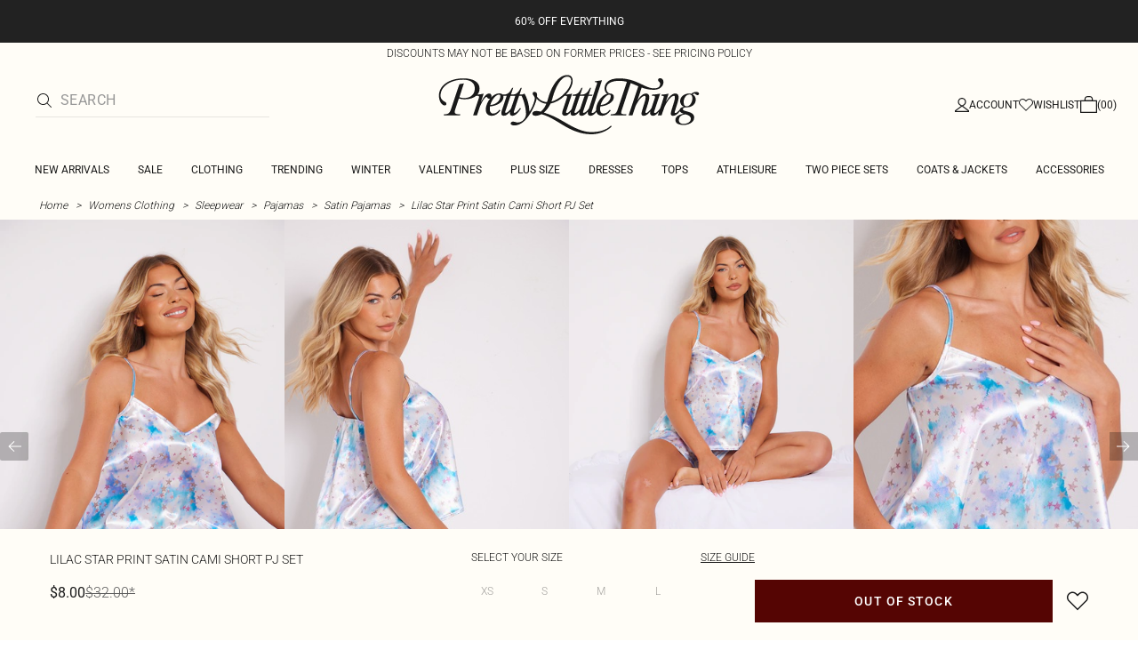

--- FILE ---
content_type: text/html; charset=utf-8
request_url: https://www.prettylittlething.us/lilac-star-print-satin-cami-top-shorts-pj-set.html
body_size: 38792
content:
<!DOCTYPE html><html dir="ltr" lang="en"><head><meta charSet="utf-8" data-next-head=""/><meta name="viewport" content="initial-scale=1.0, width=device-width, maximum-scale=5" data-next-head=""/><link rel="apple-touch-icon" sizes="180x180" href="https://cdn-media.prettylittlething.com/favicons/apple-touch-icon.png" data-next-head=""/><link rel="icon" type="image/png" sizes="32x32" href="https://cdn-media.prettylittlething.com/favicons/favicon-32x32.png" data-next-head=""/><link rel="icon" type="image/png" sizes="16x16" href="https://cdn-media.prettylittlething.com/favicons/favicon-16x16.png" data-next-head=""/><link rel="manifest" href="https://cdn-media.prettylittlething.com/favicons/site.webmanifest" data-next-head=""/><link rel="mask-icon" href="https://cdn-media.prettylittlething.com/favicons/safari-pinned-tab.svg" color="#f6c3dc" data-next-head=""/><meta name="apple-mobile-web-app-title" content="PLT" data-next-head=""/><meta name="application-name" content="PLT" data-next-head=""/><meta name="msapplication-TileColor" content="#000000" data-next-head=""/><meta name="theme-color" content="#ffffff" data-next-head=""/><meta property="og:url" content="https://www.prettylittlething.us/lilac-star-print-satin-cami-top-shorts-pj-set.html" data-next-head=""/><meta property="og:site_name" content="PrettyLittleThing" data-next-head=""/><meta property="og:type" content="product" data-next-head=""/><meta property="og:locale" content="en_US" data-next-head=""/><meta property="og:title" content="Lilac Star Print Satin Cami Short PJ Set | Lingerie &amp; Nightwear" data-next-head=""/><meta property="og:description" content="The Lilac Star Print Satin Cami Short PJ Set | Head online and shop this season&#x27;s range of Lingerie &amp; Nightwear at PrettyLittleThing. Express shipping available." data-next-head=""/><meta property="og:image" content="https://cdn-img.prettylittlething.com/4/9/d/a/49dac2a05cf39ea2946d7ea14a86d9265e1b171c_cng2058_1.jpg" data-next-head=""/><meta name="twitter:card" content="summary" data-next-head=""/><meta name="twitter:title" content="Lilac Star Print Satin Cami Short PJ Set | Lingerie &amp; Nightwear" data-next-head=""/><meta name="twitter:description" content="The Lilac Star Print Satin Cami Short PJ Set | Head online and shop this season&#x27;s range of Lingerie &amp; Nightwear at PrettyLittleThing. Express shipping available." data-next-head=""/><meta name="twitter:image" content="https://cdn-img.prettylittlething.com/4/9/d/a/49dac2a05cf39ea2946d7ea14a86d9265e1b171c_cng2058_1.jpg" data-next-head=""/><meta name="twitter:site" content="@OfficialPLT" data-next-head=""/><title data-next-head="">Lilac Star Print Satin Cami Short PJ Set | Lingerie &amp; Nightwear | PrettyLittleThing USA</title><meta name="description" content="The Lilac Star Print Satin Cami Short PJ Set | Head online and shop this season&#x27;s range of Lingerie &amp; Nightwear at PrettyLittleThing. Express shipping available." data-next-head=""/><meta name="robots" content="index, follow" data-next-head=""/><link rel="canonical" href="https://www.prettylittlething.us/lilac-star-print-satin-cami-top-shorts-pj-set.html" data-next-head=""/><link rel="alternate" href="https://www.prettylittlething.ie/lilac-star-print-satin-cami-short-pj-set.html" hrefLang="en-ie" data-next-head=""/><link rel="alternate" href="https://www.prettylittlething.us/lilac-star-print-satin-cami-short-pj-set.html" hrefLang="en-us" data-next-head=""/><link rel="alternate" href="https://www.prettylittlething.ca/lilac-star-print-satin-cami-short-pj-set.html" hrefLang="en-ca" data-next-head=""/><link rel="alternate" href="https://www.prettylittlething.sa/lilac-star-print-satin-cami-short-pj-set.html" hrefLang="en-sa" data-next-head=""/><link rel="alternate" href="https://www.prettylittlething.qa/lilac-star-print-satin-cami-short-pj-set.html" hrefLang="en-qa" data-next-head=""/><link rel="alternate" href="https://www.prettylittlething.com.au/lilac-star-print-satin-cami-short-pj-set.html" hrefLang="en-au" data-next-head=""/><link rel="alternate" href="https://www.prettylittlething.ae/lilac-star-print-satin-cami-short-pj-set.html" hrefLang="en-ae" data-next-head=""/><link rel="alternate" href="https://www.prettylittlething.fr/ensemble-de-pyjama-satine-lilas-imprime-a-short-et-debardeur.html" hrefLang="fr-fr" data-next-head=""/><link rel="alternate" href="https://www.prettylittlething.com/lilac-star-print-satin-cami-short-pj-set.html" hrefLang="en-gb" data-next-head=""/><link rel="alternate" href="https://www.prettylittlething.com.au/lilac-star-print-satin-cami-short-pj-set.html" hrefLang="en-nz" data-next-head=""/><link rel="preload" as="font" type="font/ttf" crossorigin="anonymous" href="https://cdn-skin.prettylittlething.com/frontend/prettylittlething/plt-theme/fonts/Roboto-Light.ttf"/><link rel="preload" as="font" type="font/ttf" crossorigin="anonymous" href="https://cdn-skin.prettylittlething.com/frontend/prettylittlething/plt-theme/fonts/Roboto-Regular.ttf"/><link rel="preload" as="font" type="font/ttf" crossorigin="anonymous" href="https://cdn-skin.prettylittlething.com/frontend/prettylittlething/plt-theme/fonts/Roboto-Medium.ttf"/><link rel="preload" as="font" type="font/ttf" crossorigin="anonymous" href="https://cdn-skin.prettylittlething.com/frontend/prettylittlething/plt-theme/fonts/Cardo-Regular.ttf"/><link rel="preload" href="https://cdn-skin.prettylittlething.com/use1/_next/static/css/59aa2bbda73d71ea.css" as="style"/><link rel="preload" as="image" imageSrcSet="https://cdn-img.prettylittlething.com/4/9/d/a/49dac2a05cf39ea2946d7ea14a86d9265e1b171c_cng2058_1.jpg?imwidth=160 160w, https://cdn-img.prettylittlething.com/4/9/d/a/49dac2a05cf39ea2946d7ea14a86d9265e1b171c_cng2058_1.jpg?imwidth=300 300w, https://cdn-img.prettylittlething.com/4/9/d/a/49dac2a05cf39ea2946d7ea14a86d9265e1b171c_cng2058_1.jpg?imwidth=400 400w, https://cdn-img.prettylittlething.com/4/9/d/a/49dac2a05cf39ea2946d7ea14a86d9265e1b171c_cng2058_1.jpg?imwidth=600 600w, https://cdn-img.prettylittlething.com/4/9/d/a/49dac2a05cf39ea2946d7ea14a86d9265e1b171c_cng2058_1.jpg?imwidth=800 800w, https://cdn-img.prettylittlething.com/4/9/d/a/49dac2a05cf39ea2946d7ea14a86d9265e1b171c_cng2058_1.jpg?imwidth=1024 1024w, https://cdn-img.prettylittlething.com/4/9/d/a/49dac2a05cf39ea2946d7ea14a86d9265e1b171c_cng2058_1.jpg?imwidth=1200 1200w, https://cdn-img.prettylittlething.com/4/9/d/a/49dac2a05cf39ea2946d7ea14a86d9265e1b171c_cng2058_1.jpg?imwidth=1600 1600w, https://cdn-img.prettylittlething.com/4/9/d/a/49dac2a05cf39ea2946d7ea14a86d9265e1b171c_cng2058_1.jpg?imwidth=2048 2048w" imageSizes="(max-width: 1024px) 40vw, 25vw" data-next-head=""/><link rel="preload" as="image" imageSrcSet="https://cdn-img.prettylittlething.com/3/9/5/a/395a810c1703991ab0a18beae3107991238a5d8d_cng2058_2.jpg?imwidth=160 160w, https://cdn-img.prettylittlething.com/3/9/5/a/395a810c1703991ab0a18beae3107991238a5d8d_cng2058_2.jpg?imwidth=300 300w, https://cdn-img.prettylittlething.com/3/9/5/a/395a810c1703991ab0a18beae3107991238a5d8d_cng2058_2.jpg?imwidth=400 400w, https://cdn-img.prettylittlething.com/3/9/5/a/395a810c1703991ab0a18beae3107991238a5d8d_cng2058_2.jpg?imwidth=600 600w, https://cdn-img.prettylittlething.com/3/9/5/a/395a810c1703991ab0a18beae3107991238a5d8d_cng2058_2.jpg?imwidth=800 800w, https://cdn-img.prettylittlething.com/3/9/5/a/395a810c1703991ab0a18beae3107991238a5d8d_cng2058_2.jpg?imwidth=1024 1024w, https://cdn-img.prettylittlething.com/3/9/5/a/395a810c1703991ab0a18beae3107991238a5d8d_cng2058_2.jpg?imwidth=1200 1200w, https://cdn-img.prettylittlething.com/3/9/5/a/395a810c1703991ab0a18beae3107991238a5d8d_cng2058_2.jpg?imwidth=1600 1600w, https://cdn-img.prettylittlething.com/3/9/5/a/395a810c1703991ab0a18beae3107991238a5d8d_cng2058_2.jpg?imwidth=2048 2048w" imageSizes="(max-width: 1024px) 40vw, 25vw" data-next-head=""/><link rel="preload" as="image" imageSrcSet="https://cdn-img.prettylittlething.com/9/6/9/a/969a019ff856eae21614c1fcb20aa2fd4e508c56_cng2058_3.jpg?imwidth=160 160w, https://cdn-img.prettylittlething.com/9/6/9/a/969a019ff856eae21614c1fcb20aa2fd4e508c56_cng2058_3.jpg?imwidth=300 300w, https://cdn-img.prettylittlething.com/9/6/9/a/969a019ff856eae21614c1fcb20aa2fd4e508c56_cng2058_3.jpg?imwidth=400 400w, https://cdn-img.prettylittlething.com/9/6/9/a/969a019ff856eae21614c1fcb20aa2fd4e508c56_cng2058_3.jpg?imwidth=600 600w, https://cdn-img.prettylittlething.com/9/6/9/a/969a019ff856eae21614c1fcb20aa2fd4e508c56_cng2058_3.jpg?imwidth=800 800w, https://cdn-img.prettylittlething.com/9/6/9/a/969a019ff856eae21614c1fcb20aa2fd4e508c56_cng2058_3.jpg?imwidth=1024 1024w, https://cdn-img.prettylittlething.com/9/6/9/a/969a019ff856eae21614c1fcb20aa2fd4e508c56_cng2058_3.jpg?imwidth=1200 1200w, https://cdn-img.prettylittlething.com/9/6/9/a/969a019ff856eae21614c1fcb20aa2fd4e508c56_cng2058_3.jpg?imwidth=1600 1600w, https://cdn-img.prettylittlething.com/9/6/9/a/969a019ff856eae21614c1fcb20aa2fd4e508c56_cng2058_3.jpg?imwidth=2048 2048w" imageSizes="(max-width: 1024px) 40vw, 25vw" data-next-head=""/><link rel="stylesheet" href="https://cdn-skin.prettylittlething.com/use1/_next/static/css/59aa2bbda73d71ea.css" data-n-g=""/><noscript data-n-css=""></noscript><script defer="" noModule="" src="https://cdn-skin.prettylittlething.com/use1/_next/static/chunks/polyfills-42372ed130431b0a.js"></script><script defer="" src="https://cdn-skin.prettylittlething.com/use1/_next/static/chunks/7210.65da45a57a2fcfd1.js"></script><script defer="" src="https://cdn-skin.prettylittlething.com/use1/_next/static/chunks/399.3a3d3795e2db5521.js"></script><script defer="" src="https://cdn-skin.prettylittlething.com/use1/_next/static/chunks/6913-31d089a32a2f5e04.js"></script><script defer="" src="https://cdn-skin.prettylittlething.com/use1/_next/static/chunks/8444-34b79f0dda2bb3b9.js"></script><script defer="" src="https://cdn-skin.prettylittlething.com/use1/_next/static/chunks/454-ccde23e1fb892370.js"></script><script defer="" src="https://cdn-skin.prettylittlething.com/use1/_next/static/chunks/3888.9265f9bdedd7e284.js"></script><script defer="" src="https://cdn-skin.prettylittlething.com/use1/_next/static/chunks/305.b510d1fc0ca44450.js"></script><script defer="" src="https://cdn-skin.prettylittlething.com/use1/_next/static/chunks/6215.5724d8c08b74f740.js"></script><script defer="" src="https://cdn-skin.prettylittlething.com/use1/_next/static/chunks/7689.6cb4af408cecef99.js"></script><script defer="" src="https://cdn-skin.prettylittlething.com/use1/_next/static/chunks/9075-2f70d6049c1c5a41.js"></script><script defer="" src="https://cdn-skin.prettylittlething.com/use1/_next/static/chunks/682-3c1514af1b01f7b2.js"></script><script defer="" src="https://cdn-skin.prettylittlething.com/use1/_next/static/chunks/6649-eaa2dc098dc95145.js"></script><script defer="" src="https://cdn-skin.prettylittlething.com/use1/_next/static/chunks/8221-cafb8f3623bd0fa7.js"></script><script defer="" src="https://cdn-skin.prettylittlething.com/use1/_next/static/chunks/7300-ff6521c177c6c4a8.js"></script><script defer="" src="https://cdn-skin.prettylittlething.com/use1/_next/static/chunks/369-029b1dfa8c54b8e6.js"></script><script defer="" src="https://cdn-skin.prettylittlething.com/use1/_next/static/chunks/7563-0117822999c1b12b.js"></script><script defer="" src="https://cdn-skin.prettylittlething.com/use1/_next/static/chunks/5350-f174491e799c7078.js"></script><script defer="" src="https://cdn-skin.prettylittlething.com/use1/_next/static/chunks/9701-2f56b22fac062c03.js"></script><script defer="" src="https://cdn-skin.prettylittlething.com/use1/_next/static/chunks/7069-ee384dbe820d3421.js"></script><script defer="" src="https://cdn-skin.prettylittlething.com/use1/_next/static/chunks/9260-103971e5935334cc.js"></script><script defer="" src="https://cdn-skin.prettylittlething.com/use1/_next/static/chunks/6460-00583a4efee2ba09.js"></script><script defer="" src="https://cdn-skin.prettylittlething.com/use1/_next/static/chunks/2797-00f7d0f26c841c71.js"></script><script defer="" src="https://cdn-skin.prettylittlething.com/use1/_next/static/chunks/6791-4eee62ce91d17e8e.js"></script><script defer="" src="https://cdn-skin.prettylittlething.com/use1/_next/static/chunks/7519.46b8716e982370b7.js"></script><script defer="" src="https://cdn-skin.prettylittlething.com/use1/_next/static/chunks/8212-8bd4ae34ac95c0de.js"></script><script defer="" src="https://cdn-skin.prettylittlething.com/use1/_next/static/chunks/1301-8a06d84a952caefa.js"></script><script defer="" src="https://cdn-skin.prettylittlething.com/use1/_next/static/chunks/3856-d3acfffcac4bc4f6.js"></script><script defer="" src="https://cdn-skin.prettylittlething.com/use1/_next/static/chunks/676-a327c9d4852ae6f2.js"></script><script defer="" src="https://cdn-skin.prettylittlething.com/use1/_next/static/chunks/9760-b43db3489bf06aab.js"></script><script defer="" src="https://cdn-skin.prettylittlething.com/use1/_next/static/chunks/445.94b152a287918d05.js"></script><script defer="" src="https://cdn-skin.prettylittlething.com/use1/_next/static/chunks/1481-ad56c5d8e3e11dc0.js"></script><script defer="" src="https://cdn-skin.prettylittlething.com/use1/_next/static/chunks/8230-a594d3473adeeb90.js"></script><script defer="" src="https://cdn-skin.prettylittlething.com/use1/_next/static/chunks/1078-ede73923eb9777ae.js"></script><script defer="" src="https://cdn-skin.prettylittlething.com/use1/_next/static/chunks/4357-0ec26cfe8677129a.js"></script><script defer="" src="https://cdn-skin.prettylittlething.com/use1/_next/static/chunks/6589.4d1c40285cbf760f.js"></script><script defer="" src="https://cdn-skin.prettylittlething.com/use1/_next/static/chunks/493-f1f0b71cf0cb846c.js"></script><script defer="" src="https://cdn-skin.prettylittlething.com/use1/_next/static/chunks/9508-0e38904599d96b52.js"></script><script defer="" src="https://cdn-skin.prettylittlething.com/use1/_next/static/chunks/2128.f030e1293564ebad.js"></script><script defer="" src="https://cdn-skin.prettylittlething.com/use1/_next/static/chunks/4655-87c64bac0a284f5a.js"></script><script defer="" src="https://cdn-skin.prettylittlething.com/use1/_next/static/chunks/9283-38882ef1f7842c9c.js"></script><script defer="" src="https://cdn-skin.prettylittlething.com/use1/_next/static/chunks/7.76e6795d14ad4c18.js"></script><script defer="" src="https://cdn-skin.prettylittlething.com/use1/_next/static/chunks/1801.ec1f7a23748ba9c5.js"></script><script src="https://cdn-skin.prettylittlething.com/use1/_next/static/chunks/webpack-0b9d5f76541a6014.js" defer=""></script><script src="https://cdn-skin.prettylittlething.com/use1/_next/static/chunks/framework-f3542fae05167ed2.js" defer=""></script><script src="https://cdn-skin.prettylittlething.com/use1/_next/static/chunks/main-5e39368fec37698a.js" defer=""></script><script src="https://cdn-skin.prettylittlething.com/use1/_next/static/chunks/pages/_app-f1de751cb077ec9c.js" defer=""></script><script src="https://cdn-skin.prettylittlething.com/use1/_next/static/chunks/9573-8567848f6caac75d.js" defer=""></script><script src="https://cdn-skin.prettylittlething.com/use1/_next/static/chunks/2135-cc9a64d792d03137.js" defer=""></script><script src="https://cdn-skin.prettylittlething.com/use1/_next/static/chunks/4587-4c14e7225e4376e8.js" defer=""></script><script src="https://cdn-skin.prettylittlething.com/use1/_next/static/chunks/2732-08e5731ceed9d2bc.js" defer=""></script><script src="https://cdn-skin.prettylittlething.com/use1/_next/static/chunks/pages/%5B...slug%5D-34b9c820afe7105a.js" defer=""></script><script src="https://cdn-skin.prettylittlething.com/use1/_next/static/4Pxw0T91H6a3RJSEZ-Bdq/_buildManifest.js" defer=""></script><script src="https://cdn-skin.prettylittlething.com/use1/_next/static/4Pxw0T91H6a3RJSEZ-Bdq/_ssgManifest.js" defer=""></script>
<script>(window.BOOMR_mq=window.BOOMR_mq||[]).push(["addVar",{"rua.upush":"false","rua.cpush":"true","rua.upre":"false","rua.cpre":"true","rua.uprl":"false","rua.cprl":"false","rua.cprf":"false","rua.trans":"SJ-2e8f47f8-f8f1-4475-a165-7dcc4809b317","rua.cook":"false","rua.ims":"false","rua.ufprl":"false","rua.cfprl":"false","rua.isuxp":"false","rua.texp":"norulematch","rua.ceh":"false","rua.ueh":"false","rua.ieh.st":"0"}]);</script>
                              <script>!function(a){var e="https://s.go-mpulse.net/boomerang/",t="addEventListener";if(""=="True")a.BOOMR_config=a.BOOMR_config||{},a.BOOMR_config.PageParams=a.BOOMR_config.PageParams||{},a.BOOMR_config.PageParams.pci=!0,e="https://s2.go-mpulse.net/boomerang/";if(window.BOOMR_API_key="KVB7D-P8KGL-2UYKY-9ZDAA-D2T6V",function(){function n(e){a.BOOMR_onload=e&&e.timeStamp||(new Date).getTime()}if(!a.BOOMR||!a.BOOMR.version&&!a.BOOMR.snippetExecuted){a.BOOMR=a.BOOMR||{},a.BOOMR.snippetExecuted=!0;var i,_,o,r=document.createElement("iframe");if(a[t])a[t]("load",n,!1);else if(a.attachEvent)a.attachEvent("onload",n);r.src="javascript:void(0)",r.title="",r.role="presentation",(r.frameElement||r).style.cssText="width:0;height:0;border:0;display:none;",o=document.getElementsByTagName("script")[0],o.parentNode.insertBefore(r,o);try{_=r.contentWindow.document}catch(O){i=document.domain,r.src="javascript:var d=document.open();d.domain='"+i+"';void(0);",_=r.contentWindow.document}_.open()._l=function(){var a=this.createElement("script");if(i)this.domain=i;a.id="boomr-if-as",a.src=e+"KVB7D-P8KGL-2UYKY-9ZDAA-D2T6V",BOOMR_lstart=(new Date).getTime(),this.body.appendChild(a)},_.write("<bo"+'dy onload="document._l();">'),_.close()}}(),"".length>0)if(a&&"performance"in a&&a.performance&&"function"==typeof a.performance.setResourceTimingBufferSize)a.performance.setResourceTimingBufferSize();!function(){if(BOOMR=a.BOOMR||{},BOOMR.plugins=BOOMR.plugins||{},!BOOMR.plugins.AK){var e="true"=="true"?1:0,t="",n="bu55dlaxbzpdg2lo2nha-f-712bbbc1e-clientnsv4-s.akamaihd.net",i="false"=="true"?2:1,_={"ak.v":"39","ak.cp":"507959","ak.ai":parseInt("334764",10),"ak.ol":"0","ak.cr":8,"ak.ipv":4,"ak.proto":"h2","ak.rid":"ce02b74","ak.r":51663,"ak.a2":e,"ak.m":"dsca","ak.n":"essl","ak.bpcip":"13.59.209.0","ak.cport":49290,"ak.gh":"23.57.66.173","ak.quicv":"","ak.tlsv":"tls1.3","ak.0rtt":"","ak.0rtt.ed":"","ak.csrc":"-","ak.acc":"","ak.t":"1768870734","ak.ak":"hOBiQwZUYzCg5VSAfCLimQ==27sQZ9iiuM/ve4DXplWFfwn2NsbMuUi/SnAnx0K9aw48hw9bnJMO2x/eamisQGzBNA2Yg9cefQXFmIpfFvfpqX15MkWIn9uU3MWOKZjPGNuLPn+j3orFFUxwxJx698AS845AFnlIhZ+3NOhjACARgqqri1u2/d0cTY7NdeBvlwTISspzVJjWZkVjjSibZdKkBnuXdXZchJcj/cBJ5xd3Tit8vFfFJWT19lUg98v2jVF89NixqWg7uLYeEL/6EQLFNzTcplo2CLKDpghlT6aafqwquokUe9ct/BejYtT8hE4IHkEOv245lcIWZ2ODUjaI9hAqYl400DAFO7y/THIEu3PoPpSlGtQeNsgx+pIDdVce354PbpK5W8JxbMMjyLSvYDTiJ8iuWhppZXbBJODPaQZvRRJ9NHPFU+TRu7vRNuU=","ak.pv":"635","ak.dpoabenc":"","ak.tf":i};if(""!==t)_["ak.ruds"]=t;var o={i:!1,av:function(e){var t="http.initiator";if(e&&(!e[t]||"spa_hard"===e[t]))_["ak.feo"]=void 0!==a.aFeoApplied?1:0,BOOMR.addVar(_)},rv:function(){var a=["ak.bpcip","ak.cport","ak.cr","ak.csrc","ak.gh","ak.ipv","ak.m","ak.n","ak.ol","ak.proto","ak.quicv","ak.tlsv","ak.0rtt","ak.0rtt.ed","ak.r","ak.acc","ak.t","ak.tf"];BOOMR.removeVar(a)}};BOOMR.plugins.AK={akVars:_,akDNSPreFetchDomain:n,init:function(){if(!o.i){var a=BOOMR.subscribe;a("before_beacon",o.av,null,null),a("onbeacon",o.rv,null,null),o.i=!0}return this},is_complete:function(){return!0}}}}()}(window);</script></head><body class="overflow-x-hidden font-brand-thin"><noscript><iframe title="tag manager" src="https://www.googletagmanager.com/ns.html?id=GTM-T7CZND" height="0" width="0" style="display:none;visibility:hidden"></iframe></noscript><link rel="preload" as="image" imageSrcSet="https://cdn-img.prettylittlething.com/4/9/d/a/49dac2a05cf39ea2946d7ea14a86d9265e1b171c_cng2058_1.jpg?imwidth=160 160w, https://cdn-img.prettylittlething.com/4/9/d/a/49dac2a05cf39ea2946d7ea14a86d9265e1b171c_cng2058_1.jpg?imwidth=300 300w, https://cdn-img.prettylittlething.com/4/9/d/a/49dac2a05cf39ea2946d7ea14a86d9265e1b171c_cng2058_1.jpg?imwidth=400 400w, https://cdn-img.prettylittlething.com/4/9/d/a/49dac2a05cf39ea2946d7ea14a86d9265e1b171c_cng2058_1.jpg?imwidth=600 600w, https://cdn-img.prettylittlething.com/4/9/d/a/49dac2a05cf39ea2946d7ea14a86d9265e1b171c_cng2058_1.jpg?imwidth=800 800w, https://cdn-img.prettylittlething.com/4/9/d/a/49dac2a05cf39ea2946d7ea14a86d9265e1b171c_cng2058_1.jpg?imwidth=1024 1024w, https://cdn-img.prettylittlething.com/4/9/d/a/49dac2a05cf39ea2946d7ea14a86d9265e1b171c_cng2058_1.jpg?imwidth=1200 1200w, https://cdn-img.prettylittlething.com/4/9/d/a/49dac2a05cf39ea2946d7ea14a86d9265e1b171c_cng2058_1.jpg?imwidth=1600 1600w, https://cdn-img.prettylittlething.com/4/9/d/a/49dac2a05cf39ea2946d7ea14a86d9265e1b171c_cng2058_1.jpg?imwidth=2048 2048w" imageSizes="(max-width: 1024px) 40vw, 25vw"/><link rel="preload" as="image" imageSrcSet="https://cdn-img.prettylittlething.com/3/9/5/a/395a810c1703991ab0a18beae3107991238a5d8d_cng2058_2.jpg?imwidth=160 160w, https://cdn-img.prettylittlething.com/3/9/5/a/395a810c1703991ab0a18beae3107991238a5d8d_cng2058_2.jpg?imwidth=300 300w, https://cdn-img.prettylittlething.com/3/9/5/a/395a810c1703991ab0a18beae3107991238a5d8d_cng2058_2.jpg?imwidth=400 400w, https://cdn-img.prettylittlething.com/3/9/5/a/395a810c1703991ab0a18beae3107991238a5d8d_cng2058_2.jpg?imwidth=600 600w, https://cdn-img.prettylittlething.com/3/9/5/a/395a810c1703991ab0a18beae3107991238a5d8d_cng2058_2.jpg?imwidth=800 800w, https://cdn-img.prettylittlething.com/3/9/5/a/395a810c1703991ab0a18beae3107991238a5d8d_cng2058_2.jpg?imwidth=1024 1024w, https://cdn-img.prettylittlething.com/3/9/5/a/395a810c1703991ab0a18beae3107991238a5d8d_cng2058_2.jpg?imwidth=1200 1200w, https://cdn-img.prettylittlething.com/3/9/5/a/395a810c1703991ab0a18beae3107991238a5d8d_cng2058_2.jpg?imwidth=1600 1600w, https://cdn-img.prettylittlething.com/3/9/5/a/395a810c1703991ab0a18beae3107991238a5d8d_cng2058_2.jpg?imwidth=2048 2048w" imageSizes="(max-width: 1024px) 40vw, 25vw"/><link rel="preload" as="image" imageSrcSet="https://cdn-img.prettylittlething.com/9/6/9/a/969a019ff856eae21614c1fcb20aa2fd4e508c56_cng2058_3.jpg?imwidth=160 160w, https://cdn-img.prettylittlething.com/9/6/9/a/969a019ff856eae21614c1fcb20aa2fd4e508c56_cng2058_3.jpg?imwidth=300 300w, https://cdn-img.prettylittlething.com/9/6/9/a/969a019ff856eae21614c1fcb20aa2fd4e508c56_cng2058_3.jpg?imwidth=400 400w, https://cdn-img.prettylittlething.com/9/6/9/a/969a019ff856eae21614c1fcb20aa2fd4e508c56_cng2058_3.jpg?imwidth=600 600w, https://cdn-img.prettylittlething.com/9/6/9/a/969a019ff856eae21614c1fcb20aa2fd4e508c56_cng2058_3.jpg?imwidth=800 800w, https://cdn-img.prettylittlething.com/9/6/9/a/969a019ff856eae21614c1fcb20aa2fd4e508c56_cng2058_3.jpg?imwidth=1024 1024w, https://cdn-img.prettylittlething.com/9/6/9/a/969a019ff856eae21614c1fcb20aa2fd4e508c56_cng2058_3.jpg?imwidth=1200 1200w, https://cdn-img.prettylittlething.com/9/6/9/a/969a019ff856eae21614c1fcb20aa2fd4e508c56_cng2058_3.jpg?imwidth=1600 1600w, https://cdn-img.prettylittlething.com/9/6/9/a/969a019ff856eae21614c1fcb20aa2fd4e508c56_cng2058_3.jpg?imwidth=2048 2048w" imageSizes="(max-width: 1024px) 40vw, 25vw"/><link rel="preload" as="image" href="https://cdn-media.prettylittlething.com/swatches/lilac.jpg"/><div id="__next"><script type="application/ld+json" data-testid="breadcrumbs-schema-json">{"@context":"https://schema.org","@type":"BreadcrumbList","itemListElement":[{"@type":"ListItem","position":1,"item":{"@id":"https://www.prettylittlething.us/","name":"Home"}},{"@type":"ListItem","position":2,"item":{"@id":"https://www.prettylittlething.us/clothing.html","name":"Womens Clothing"}},{"@type":"ListItem","position":3,"item":{"@id":"https://www.prettylittlething.us/clothing/sleepwear.html","name":"Sleepwear"}},{"@type":"ListItem","position":4,"item":{"@id":"https://www.prettylittlething.us/clothing/sleepwear/pajamas.html","name":"Pajamas"}},{"@type":"ListItem","position":5,"item":{"@id":"https://www.prettylittlething.us/clothing/sleepwear/pajamas/satin.html","name":"Satin Pajamas"}},{"@type":"ListItem","position":6,"item":{"@id":"https://www.prettylittlething.us/lilac-star-print-satin-cami-top-shorts-pj-set.html","name":"Lilac Star Print Satin Cami Short PJ Set"}}]}</script><div class="flex min-h-screen flex-col bg-rebrand-accent-100 text-rebrand-accent-100-contrast"><div id="header-top-nav" class="sticky z-header transition-all duration-500" style="top:0"><header class="relative z-header"><div id="header-banners"><style>
          #header-banner {
            background-color: #222222;
          }
          @media (min-width: 1024px) {
            #header-banner {
              background-color: #222222;
            }
          }
          </style><a class="link-banner flex-col hover:no-underline h-full min-h-[48px] px-2 py-3 text-xs leading-[84%] flex items-center justify-center text-center" href="/view-all.html" id="header-banner"><p class="w-full lg:hidden font-rebrand-regular" style="color:#FFFFFF;font-size:12px">60% OFF EVERYTHING</p><p class="hidden w-full lg:block font-rebrand-regular" style="color:#FFFFFF;font-size:12px">60% OFF EVERYTHING</p></a><a href="/terms#pricing-policy" class="w-full" target="_blank" rel="noreferrer" id="discount-banner"><div class="bg-rebrand-accent-100 px-4 py-1 text-center text-rebrand-accent-100-contrast"><p class="mb-0 font-rebrand-light text-xs uppercase">DISCOUNTS MAY NOT BE BASED ON FORMER PRICES - SEE PRICING POLICY</p></div></a></div><div class="grid grid-cols-[12px_1fr_1fr_1fr_12px] grid-rows-[auto_12px_auto_auto_auto] items-center bg-rebrand-accent-100 pt-2 text-rebrand-accent-100-contrast lg:grid-cols-[24px_1fr_1fr_1fr_24px] lg:grid-rows-[auto_auto_auto] lg:pt-3"><div class="col-start-2 flex gap-3 lg:hidden"><button id="header-burger-menu" class="p-1.5 lg:hidden"><svg width="16" height="16" viewBox="0 0 16 16" fill="none" xmlns="http://www.w3.org/2000/svg" class="w-[18px] text-rebrand-base-100-contrast" aria-hidden="true" focusable="false"><g id="Menu"><path id="Primary" d="M0 5H16V6H0V5ZM16 10V11H0V10H16Z" fill="currentColor"></path></g></svg><span style="position:absolute;border:0;width:1px;height:1px;padding:0;margin:-1px;overflow:hidden;clip:rect(0, 0, 0, 0);white-space:nowrap;word-wrap:normal">Menu</span></button><button id="header-search-icon" class=""><svg width="16" height="16" viewBox="0 0 16 16" fill="none" xmlns="http://www.w3.org/2000/svg" class="block w-5 cursor-pointer text-rebrand-base-100-contrast lg:hidden" aria-hidden="true" focusable="false"><g id="magnifying-glass-light 1" clip-path="url(#clip0_5034_9188)"><path id="Vector" d="M12 6.5C12 5.77773 11.8577 5.06253 11.5813 4.39524C11.3049 3.72795 10.8998 3.12163 10.3891 2.61091C9.87837 2.10019 9.27205 1.69506 8.60476 1.41866C7.93747 1.14226 7.22227 1 6.5 1C5.77773 1 5.06253 1.14226 4.39524 1.41866C3.72795 1.69506 3.12163 2.10019 2.61091 2.61091C2.10019 3.12163 1.69506 3.72795 1.41866 4.39524C1.14226 5.06253 1 5.77773 1 6.5C1 7.22227 1.14226 7.93747 1.41866 8.60476C1.69506 9.27205 2.10019 9.87837 2.61091 10.3891C3.12163 10.8998 3.72795 11.3049 4.39524 11.5813C5.06253 11.8577 5.77773 12 6.5 12C7.22227 12 7.93747 11.8577 8.60476 11.5813C9.27205 11.3049 9.87837 10.8998 10.3891 10.3891C10.8998 9.87837 11.3049 9.27205 11.5813 8.60476C11.8577 7.93747 12 7.22227 12 6.5ZM10.7281 11.4375C9.59375 12.4125 8.11563 13 6.5 13C2.90937 13 0 10.0906 0 6.5C0 2.90937 2.90937 0 6.5 0C10.0906 0 13 2.90937 13 6.5C13 8.11563 12.4125 9.59375 11.4375 10.7281L15.8531 15.1469C16.0469 15.3406 16.0469 15.6594 15.8531 15.8531C15.6594 16.0469 15.3406 16.0469 15.1469 15.8531L10.7281 11.4375Z" fill="currentColor"></path></g><defs><clipPath id="clip0_5034_9188"><rect width="16" height="16" fill="white"></rect></clipPath></defs></svg><span style="position:absolute;border:0;width:1px;height:1px;padding:0;margin:-1px;overflow:hidden;clip:rect(0, 0, 0, 0);white-space:nowrap;word-wrap:normal">Search</span></button></div><div class="lg:col-auto lg:col-start-2 lg:row-start-auto lg:row-end-auto lg:max-w-[279px] hidden lg:block"><div class="lg:-mis-6"><div class="relative lg:pis-10"><form id="header-search-input" role="search" aria-label="sitewide" class="flex !border-b transition-colors duration-200 focus-within:border-b-2 focus-within:!border-rebrand-accent-100-contrast lg:border-b-1 border-y border-rebrand-base-300 px-4 py-2.5 leading-none lg:border-t-0 lg:border-rebrand-primary/10 lg:px-0 lg:pb-2 lg:pt-0"><div class="visible flex items-center"><button id="search-button" type="submit" tabindex="-1" aria-label="search" title="Search"><svg width="16" height="16" viewBox="0 0 16 16" fill="none" xmlns="http://www.w3.org/2000/svg" class="h-4 w-5 text-current mie-2"><g id="magnifying-glass-light 1" clip-path="url(#clip0_5034_9188)"><path id="Vector" d="M12 6.5C12 5.77773 11.8577 5.06253 11.5813 4.39524C11.3049 3.72795 10.8998 3.12163 10.3891 2.61091C9.87837 2.10019 9.27205 1.69506 8.60476 1.41866C7.93747 1.14226 7.22227 1 6.5 1C5.77773 1 5.06253 1.14226 4.39524 1.41866C3.72795 1.69506 3.12163 2.10019 2.61091 2.61091C2.10019 3.12163 1.69506 3.72795 1.41866 4.39524C1.14226 5.06253 1 5.77773 1 6.5C1 7.22227 1.14226 7.93747 1.41866 8.60476C1.69506 9.27205 2.10019 9.87837 2.61091 10.3891C3.12163 10.8998 3.72795 11.3049 4.39524 11.5813C5.06253 11.8577 5.77773 12 6.5 12C7.22227 12 7.93747 11.8577 8.60476 11.5813C9.27205 11.3049 9.87837 10.8998 10.3891 10.3891C10.8998 9.87837 11.3049 9.27205 11.5813 8.60476C11.8577 7.93747 12 7.22227 12 6.5ZM10.7281 11.4375C9.59375 12.4125 8.11563 13 6.5 13C2.90937 13 0 10.0906 0 6.5C0 2.90937 2.90937 0 6.5 0C10.0906 0 13 2.90937 13 6.5C13 8.11563 12.4125 9.59375 11.4375 10.7281L15.8531 15.1469C16.0469 15.3406 16.0469 15.6594 15.8531 15.8531C15.6594 16.0469 15.3406 16.0469 15.1469 15.8531L10.7281 11.4375Z" fill="currentColor"></path></g><defs><clipPath id="clip0_5034_9188"><rect width="16" height="16" fill="white"></rect></clipPath></defs></svg></button></div><label for="search-input" class="visually-hidden">Search</label><input id="search-input" spellCheck="false" class="w-full flex-grow bg-transparent font-rebrand-regular uppercase leading-5 tracking-wide text-rebrand-accent-100-contrast placeholder:text-rebrand-base-300 focus:outline-none" placeholder="Search" name="search" value=""/></form></div></div></div><div class="flex items-center justify-center"><span class="inline-block w-[149px] leading-none lg:w-[298px]"><a href="/" id="prettylittlething-wordmark" class="block"><svg aria-label="Pretty Little Thing" viewBox="0 0 679.68 153.24" fill="currentColor" xmlns="http://www.w3.org/2000/svg" class="h-auto w-full cursor-pointer"><defs></defs><path d="M144.74,99.98c6.66,0,12.21-3.7,16.4-9.74l2.71,1.73c-6.29,8.88-14.3,13.69-21.58,13.69-10.36,0-16.03-5.18-16.03-17.01.12-8.63,4.69-19.36,11.47-27.49-1.11.62-1.97.74-3.21.62-1.97-.12-3.33-.99-4.19-2.59-.74-1.36-1.36-2.1-2.47-2.1-3.82,0-13.69,15.78-18.12,29.1l-6.16,18.62h-9.86l14.79-44.38c1.48-4.69.62-6.29-4.44-6.29h-2.1c-6.66,5.79-17.38,9.25-30.45,9.25-4.44,0-9.62-.74-14.18-2.22l-9.37,28.11c-.86,2.59-1.36,4.56-1.36,6.29,0,5.3,4.69,6.29,14.18,6.29l-.74,2.96H18.49l.74-2.96c10.11,0,14.18-2.22,17.75-12.82L58.56,24.41l11.71-2.1-11.84,35.63c3.7,1.11,7.64,2.1,13.07,2.1,16.27,0,26.63-10.11,26.63-24.78,0-13.69-10.73-22.44-29.34-22.44-33.78,0-58.56,17.75-58.56,40.81,0,9.49,6.41,13.44,10.11,15.53,3.95,2.22,4.93,3.58,4.93,5.67,0,2.71-1.6,4.19-4.44,4.19-6.53,0-14.67-9.12-14.67-25.4,0-25.52,25.77-44.14,62.63-44.14,25.89,0,41.18,9.62,41.55,25.77.12,6.29-1.85,11.47-5.42,15.78,5.55-.25,11.96-1.36,16.03-2.34l-7.27,21.95c9.86-17.38,15.16-22.19,21.45-22.19,3.45,0,5.67,2.34,5.67,6.04,0,1.6-.25,2.96-.74,4.07,5.79-6.04,12.7-10.23,20.1-10.36,4.56-.12,7.64.99,9.49,2.96h2.34c12.45,0,16.77-7.52,21.95-17.38h2.71l-5.79,17.38h3.21c12.45,0,16.77-7.52,21.95-17.38h2.71l-5.79,17.38h3.7c4.07,0,7.4-1.36,8.88-2.84,6.78,11.47,11.96,27.37,12.95,46.85,8.01-12.08,13.69-28.73,13.56-35.01-.12-5.42-5.55-6.9-5.55-11.71,0-2.34,1.6-4.19,4.93-4.31,3.82,0,6.66,2.96,6.66,8.51,0,13.81-9.62,35.75-21.58,53.14-12.33,17.88-25.03,24.66-36.25,24.66-6.9,0-10.11-1.97-10.11-5.06,0-2.84,2.84-4.68,6.16-4.68,5.05,0,6.66,2.22,11.96,2.22,12.21,0,21.33-11.84,21.33-21.7,0-13.93-5.3-34.4-11.47-47.1h-6.16l-12.21,36.49c-1.11,3.33-1.48,4.68-1.48,6.04,0,.99.49,1.6,1.6,1.6,3.33,0,9.99-6.04,14.18-12.58l2.47,1.36c-7.77,12.21-15.04,18.62-21.95,18.62-4.31,0-6.29-2.22-6.29-6.16,0-1.48.12-2.96.49-4.44-5.55,6.9-11.1,10.6-16.15,10.6-4.44,0-6.41-2.22-6.41-6.16,0-3.7.99-6.78,2.22-10.36l11.71-35.01h-8.88c.37,1.11.49,2.1.49,3.33,0,14.43-19.73,23.3-34.52,24.04-.37,2.22-.62,4.69-.62,7.15-.12,6.66,2.96,11.34,8.14,11.34ZM163.73,55.35c0-2.84-1.23-4.07-3.58-4.07-6.78,0-18.25,11.59-22.19,26.63,15.66-.99,25.77-11.96,25.77-22.56ZM176.18,96.66c0,.99.62,1.6,1.6,1.6,3.21,0,9.37-5.42,13.44-11.59l10.97-32.55h-12.33l-12.21,36.49c-1.11,3.33-1.48,4.68-1.48,6.04Z"></path><path d="M389.59,54.12l-12.21,36.62c-1.11,3.21-1.48,4.56-1.48,5.92,0,.99.62,1.6,1.6,1.6,3.33,0,9.37-5.3,13.56-11.59l19.97-61.52c.74-2.22.86-3.08.74-3.82,0-1.97-1.97-2.47-6.04-2.1l.86-2.59c5.67-.37,13.69-1.48,18-2.47l-25.03,76.93c-.99,3.21-1.48,4.56-1.48,5.67,0,1.48,1.11,1.85,2.1,1.85,2.22,0,5.3-2.1,9.37-6.78-.12-1.11-.12-2.22-.12-3.21,0-16.15,16.15-40.19,33.91-40.44,7.89-.12,11.59,3.08,11.59,9.25,0,14.43-19.6,23.3-34.65,24.17-.37,2.1-.62,4.69-.62,7.03,0,6.66,3.08,11.34,8.14,11.34,6.78,0,12.21-3.7,16.52-9.74l2.71,1.73c-6.41,8.88-14.43,13.69-21.7,13.69-7.89,0-13.07-2.96-15.04-9.86-5.18,6.17-9.99,9.86-14.92,9.86s-7.4-2.59-7.4-6.9c0-1.11.12-2.22.49-3.7-5.67,7.03-11.1,10.6-16.15,10.6-4.44,0-6.41-2.1-6.41-6.04,0-1.48.12-2.84.37-4.07-5.18,6.41-10.6,10.11-15.78,10.11-4.44,0-6.41-2.22-6.41-6.04,0-1.23.12-2.47.37-3.7-5.18,6.16-9.99,9.74-14.79,9.74s-7.4-2.47-7.4-6.9c0-2.59.99-5.67,2.1-9.12l9.74-29.22c1.48-4.69.62-6.29-4.44-6.29h-.86c-10.48,9.99-23.3,17.63-36.25,20.1-4.68,10.23-10.73,17.75-17.38,23.06,15.66,4.69,33.29,12.58,51.41,23.67,27.74,16.77,49.44,26.63,70.28,26.63,19.6,0,37.6-4.07,50.55-16.64l2.1,1.97c-13.44,14.3-35.51,20.34-52.52,20.34-27.74,0-51.41-10.73-72.99-23.92-17.38-10.48-35.14-22.44-54.99-27.86-5.06,2.84-10.23,4.19-14.79,4.19-5.42,0-8.51-2.1-8.51-5.92s4.56-6.41,9.62-6.41,8.75.99,12.08,1.73c6.04-5.3,10.36-10.85,14.3-20.22-10.48-.99-22.69-7.52-28.11-18.49l2.22-3.45c5.79,11.47,16.77,17.14,27.49,17.63,1.11-3.08,2.22-6.53,3.21-10.23,7.77-28.85,25.4-59.43,48.95-59.43,8.01,0,14.06,5.05,13.81,15.41-.12,10.97-7.03,23.79-17.38,34.77,5.79-.49,12.33-1.48,16.03-2.34l-14.18,42.41c-.99,3.21-1.48,4.56-1.48,5.79,0,1.11.74,1.73,1.85,1.73,2.96,0,6.9-2.96,12.45-10.23l11.22-34.27h-8.88l.86-2.96h1.23c11.84,0,15.41-7.03,20.84-17.38h2.71l-5.92,17.51h.37v-.12h2.71c12.45,0,16.77-7.52,21.95-17.38h2.71l-5.79,17.38h9.62l-.86,2.96h-9.74ZM345.45,16.15c.49-7.27-3.33-11.22-9.99-11.22-16.15,0-30.33,26.75-37.85,55.11-.86,3.33-1.73,6.16-2.84,9.12,23.55-6.29,49.56-32.55,50.67-53.01ZM355.56,90.74c-1.11,3.21-1.48,4.69-1.48,5.67,0,1.23.37,1.97,2.1,1.97,2.84,0,9.49-6.41,12.45-10.73l11.22-33.54h-12.08l-12.21,36.62ZM446.92,55.35c0-2.84-1.23-4.07-3.58-4.07-6.78,0-18.25,11.59-22.19,26.63,15.66-.99,25.77-11.96,25.77-22.56Z"></path><path d="M631.85,88.76c0,7.27,29.22,3.95,29.22,21.33,0,12.95-15.17,19.6-27.86,19.23-15.41-.49-20.34-5.79-20.34-12.7,0-9.74,9.74-14.3,21.45-16.03-4.56-1.48-8.63-3.21-9.99-6.53-5.92,7.64-11.22,11.71-17.75,11.71-3.08,0-5.55-1.6-5.55-5.18,0-2.59.99-6.66,2.34-10.85l5.79-18.99c1.73-5.67,2.34-9.37,2.47-11.84.12-3.7-1.11-4.44-2.59-4.44-5.3,0-14.05,7.15-23.92,27.62v-.12l-7.77,22.81h-9.74l3.08-9.49c-5.42,6.66-10.23,10.36-15.16,10.36s-7.52-2.47-7.52-6.78c0-1.48.37-3.08.86-4.81-5.79,7.15-11.34,11.71-17.51,11.71-3.08,0-5.55-1.6-5.55-5.18,0-2.59,1.11-6.66,2.34-10.85l5.79-18.99c1.73-5.67,2.34-9.37,2.47-11.84.12-3.7-1.11-4.44-2.59-4.44-5.18,0-13.56,6.66-23.18,26.14l-8.01,24.17-9.86-.12,24.9-74.84c-6.41-2.71-12.82-5.67-19.48-8.14l-22.93,69.17c-3.58,10.6-.74,10.97,11.84,10.97l-.74,2.96h-39.82l.74-2.96c12.7,0,14.55-3.58,17.51-12.58l23.55-70.89c-6.04-1.6-12.45-2.59-19.73-2.59-19.23,0-32.92,6.66-32.92,19.48,0,6.41,4.07,12.58,9.25,12.95l-6.41,1.36c-4.69-2.96-7.52-7.64-7.4-14.3.12-12.95,9.25-25.77,37.48-25.77,44.38,0,66.08,25.64,89.02,25.64,10.73,0,15.53-3.58,16.03-10.73.49-6.41-5.3-6.16-5.3-10.6,0-2.71,1.97-4.81,5.3-4.81,4.69,0,8.75,3.95,8.63,10.36-.25,10.6-9.62,19.48-24.9,19.48-12.08,0-22.07-2.47-31.07-5.67l-10.97,33.29c8.14-13.44,16.64-18.12,22.07-18.12s8.51,3.58,8.51,9.25c0,5.18-1.36,10.11-3.21,16.27l-5.92,18.86c-.62,1.97-.86,2.96-.86,3.95,0,1.11.62,1.97,1.6,1.97,3.58,0,10.36-6.9,13.93-12.82l8.51-25.4c1.48-4.69.62-6.29-4.56-6.29h-2.84l.86-2.96c6.16,0,15.53-1.36,20.34-2.47l-14.18,42.41c-.99,3.21-1.48,4.56-1.48,5.79,0,1.11.74,1.73,1.85,1.73,3.21,0,7.4-3.33,13.56-11.59l8.75-26.63c.74-2.22.86-3.08.86-3.82,0-1.48-1.48-2.34-5.06-2.47h-.99l.86-2.96c5.3,0,13.19-1.23,17.51-2.47l-7.15,21.58c8.88-16.52,18.37-21.95,24.29-21.95,5.18,0,8.51,3.58,8.51,9.25,0,5.18-1.36,10.11-3.21,16.27l-5.92,18.86c-.74,1.97-.99,2.96-.99,3.95,0,1.11.62,1.97,1.73,1.97,3.21,0,7.64-4.07,11.22-8.88.99-4.32,6.16-6.66,11.1-7.15-6.04-2.34-10.11-7.52-10.11-14.18,0-11.47,10.48-19.97,23.06-19.97,1.97,0,3.95.25,5.67.74,2.59-2.47,7.15-4.93,12.58-4.93,3.95,0,7.27,1.6,7.27,4.68,0,1.85-1.6,3.7-4.07,3.7-4.56,0-4.81-4.19-7.89-4.19-1.85,0-3.21.99-4.44,2.22,4.93,2.71,8.01,7.77,8.01,13.44,0,10.73-8.63,19.85-22.44,19.85-6.16,0-10.85,1.23-10.85,4.81ZM633.2,126.49c10.6,0,19.23-4.93,19.23-13.19,0-6.78-6.66-9.25-13.44-11.34-9.74.62-17.26,5.55-17.26,14.67,0,5.06,3.45,9.86,11.47,9.86ZM656.38,60.78c0-7.77-3.7-9.86-7.52-9.86-8.01,0-14.79,8.88-14.79,19.85,0,7.4,2.96,10.6,7.52,10.6,8.26,0,14.79-9.49,14.79-20.59Z"></path></svg></a></span></div><div class="flex items-center justify-end lg:col-start-4 lg:gap-[10px] lg:pis-0"><div class="flex gap-3 lg:gap-6" id="frame-header-account-links"><a href="/customer/account/login" class="flex items-center gap-1 whitespace-nowrap" id="account-link" rel="nofollow" aria-label="Account"><svg width="16" height="16" viewBox="0 0 16 16" fill="none" xmlns="http://www.w3.org/2000/svg" class="h-[18px] text-rebrand-base-100-contrast" aria-hidden="true" focusable="false"><g id="Type=Atom, Name=Account, Device=All, State=Default" clip-path="url(#clip0_5310_23388)"><path id="Vector" fill-rule="evenodd" clip-rule="evenodd" d="M14.8571 14.8571H1.14286L7.42857 10.2857L8.12 9.83314L14.8571 14.8571ZM6.23543 7.51314C5.45634 7.0441 4.89526 6.28501 4.67541 5.40261C4.45556 4.5202 4.59491 3.5866 5.06286 2.80686C5.36516 2.29777 5.79517 1.87644 6.31033 1.58459C6.82548 1.29274 7.40792 1.14047 8 1.14286C8.59208 1.14047 9.17452 1.29274 9.68967 1.58459C10.2048 1.87644 10.6348 2.29777 10.9371 2.80686C11.4051 3.5866 11.5444 4.5202 11.3246 5.40261C11.1047 6.28501 10.5437 7.0441 9.76457 7.51314L8.09143 8.51886L6.23543 7.51314ZM9.25829 9.15086L10.3543 8.49257C11.3924 7.86676 12.1399 6.8548 12.433 5.67862C12.7261 4.50244 12.5408 3.25803 11.9177 2.21829C11.5095 1.54412 10.9349 0.986087 10.2491 0.597667C9.56333 0.209246 8.78928 0.00345099 8.00114 0H7.99886C7.21085 0.00344122 6.43691 0.20911 5.75115 0.597314C5.06539 0.985519 4.49076 1.54326 4.08229 2.21714C3.77321 2.73408 3.56905 3.30687 3.4815 3.90276C3.39395 4.49865 3.42472 5.10596 3.57204 5.68995C3.71937 6.27394 3.98036 6.82317 4.3401 7.30622C4.69984 7.78927 5.15127 8.19668 5.66857 8.50514L6.95543 9.20229L0 14.2857V16H16V14.2857L9.25829 9.15086Z" fill="currentColor"></path></g><defs><clipPath id="clip0_5310_23388"><rect width="16" height="16" fill="white"></rect></clipPath></defs></svg><span style="position:absolute;border:0;width:1px;height:1px;padding:0;margin:-1px;overflow:hidden;clip:rect(0, 0, 0, 0);white-space:nowrap;word-wrap:normal">Account</span><span class="hidden font-rebrand-regular text-xs uppercase lg:block">Account</span></a><a href="/customer/account/wishlist" class="flex items-center gap-1 whitespace-nowrap" title="Wishlist" id="wishlist-link" rel="nofollow"><span class="relative inline-block leading-4 text-gray-950"><svg width="16" height="14" viewBox="0 0 16 14" fill="none" xmlns="http://www.w3.org/2000/svg" class="h-[18px] text-rebrand-base-100-contrast" aria-hidden="true" focusable="false"><path id="Primary" d="M8 3.41563L7.29375 2.70937L6.53438 1.95C5.92813 1.34063 5.10313 1 4.24375 1C2.45312 1 1 2.45312 1 4.24375C1 5.10313 1.34063 5.92812 1.95 6.5375L2.70625 7.29375L8 12.5875L13.2937 7.29375L14.05 6.5375C14.6594 5.92812 15 5.10313 15 4.24375C15 2.45312 13.5469 1 11.7563 1C10.8969 1 10.0719 1.34063 9.4625 1.95L8.70625 2.70625L8 3.41563ZM8.70625 13.2937L8 14L7.29375 13.2937L2 8L1.24375 7.24375C0.446875 6.44687 0 5.36875 0 4.24375C0 1.9 1.9 0 4.24375 0C5.36875 0 6.44688 0.446875 7.24375 1.24375L7.29375 1.29375L8 2L8.70625 1.29375L8.75625 1.24375C9.55313 0.446875 10.6313 0 11.7563 0C14.1 0 16 1.9 16 4.24375C16 5.36875 15.5531 6.44687 14.7563 7.24375L14 8L8.70625 13.2937Z" fill="currentColor"></path></svg><span style="position:absolute;border:0;width:1px;height:1px;padding:0;margin:-1px;overflow:hidden;clip:rect(0, 0, 0, 0);white-space:nowrap;word-wrap:normal">Wishlist</span></span><span class="hidden font-rebrand-regular text-xs uppercase lg:block">Wishlist</span></a><div><div><a href="/checkout/cart" class="block leading-none" id="minibag-link" rel="nofollow"><span class="relative flex items-center gap-1"><svg width="16" height="16" viewBox="0 0 16 16" fill="none" xmlns="http://www.w3.org/2000/svg" class="size-[19px] text-rebrand-base-100-contrast" aria-hidden="true" focusable="false"><path fill-rule="evenodd" clip-rule="evenodd" d="M15 5H1V15H15V5ZM0 4V16H16V4H0Z" fill="currentColor"></path><path fill-rule="evenodd" clip-rule="evenodd" d="M9 1H7C5.89543 1 5 1.89543 5 3V4H11V3C11 1.89543 10.1046 1 9 1ZM7 0C5.34315 0 4 1.34315 4 3V5H12V3C12 1.34315 10.6569 0 9 0H7Z" fill="currentColor"></path></svg><span style="position:absolute;border:0;width:1px;height:1px;padding:0;margin:-1px;overflow:hidden;clip:rect(0, 0, 0, 0);white-space:nowrap;word-wrap:normal">Cart</span><span data-testid="cartCount-mobile" class="absolute bottom-px left-1/2 -translate-x-1/2 font-rebrand-regular text-[12px] lg:hidden">00</span><span data-testid="cartCount" class="hidden font-rebrand-regular text-xs lg:block">(<!-- -->00<!-- -->)</span></span></a></div></div></div></div><div class="col-span-6 row-start-5 row-end-6 lg:row-start-4 lg:row-end-5 lg:mt-4"><nav aria-label="Main" data-orientation="horizontal" dir="ltr" class="relative z-desktopNav hidden w-full justify-center bg-rebrand-accent-100 text-rebrand-primary lg:flex"><div style="position:relative"><ul data-orientation="horizontal" class="flex list-none flex-wrap justify-center p-0" id="frame-header-nav" dir="ltr"><li><button id="new-arrivals" data-state="closed" aria-expanded="false" aria-controls="radix-:R5icl6:-content-radix-:R2ticl6:" class="over:duration-100 flex cursor-pointer select-none items-center px-4 py-3 font-rebrand-regular text-xs uppercase leading-6 transition-colors delay-75 ease-in-out hover:font-rebrand-medium data-[state=open]:font-rebrand-medium" data-radix-collection-item=""><a href="https://www.prettylittlething.us/new-in.html" tabindex="-1">NEW ARRIVALS</a></button></li><li><button id="sale" data-state="closed" aria-expanded="false" aria-controls="radix-:R5icl6:-content-radix-:R4ticl6:" class="over:duration-100 flex cursor-pointer select-none items-center px-4 py-3 font-rebrand-regular text-xs uppercase leading-6 transition-colors delay-75 ease-in-out hover:font-rebrand-medium data-[state=open]:font-rebrand-medium" data-radix-collection-item=""><a href="https://www.prettylittlething.us/sale-us.html" tabindex="-1">SALE</a></button></li><li><button id="clothing" data-state="closed" aria-expanded="false" aria-controls="radix-:R5icl6:-content-radix-:R6ticl6:" class="over:duration-100 flex cursor-pointer select-none items-center px-4 py-3 font-rebrand-regular text-xs uppercase leading-6 transition-colors delay-75 ease-in-out hover:font-rebrand-medium data-[state=open]:font-rebrand-medium" data-radix-collection-item=""><a href="https://www.prettylittlething.us/clothing.html" tabindex="-1">CLOTHING</a></button></li><li><button id="trending" data-state="closed" aria-expanded="false" aria-controls="radix-:R5icl6:-content-radix-:R8ticl6:" class="over:duration-100 flex cursor-pointer select-none items-center px-4 py-3 font-rebrand-regular text-xs uppercase leading-6 transition-colors delay-75 ease-in-out hover:font-rebrand-medium data-[state=open]:font-rebrand-medium" data-radix-collection-item=""><a href="https://www.prettylittlething.us/shop-by/trends.html" tabindex="-1">TRENDING</a></button></li><li><button id="winter" data-state="closed" aria-expanded="false" aria-controls="radix-:R5icl6:-content-radix-:Raticl6:" class="over:duration-100 flex cursor-pointer select-none items-center px-4 py-3 font-rebrand-regular text-xs uppercase leading-6 transition-colors delay-75 ease-in-out hover:font-rebrand-medium data-[state=open]:font-rebrand-medium" data-radix-collection-item=""><a href="https://www.prettylittlething.us/shop-by/season/winter.html" tabindex="-1">WINTER</a></button></li><li><button id="valentines" data-state="closed" aria-expanded="false" aria-controls="radix-:R5icl6:-content-radix-:Rcticl6:" class="over:duration-100 flex cursor-pointer select-none items-center px-4 py-3 font-rebrand-regular text-xs uppercase leading-6 transition-colors delay-75 ease-in-out hover:font-rebrand-medium data-[state=open]:font-rebrand-medium" data-radix-collection-item=""><a href="https://www.prettylittlething.us/shop-by/valentines-day.html" tabindex="-1">VALENTINES</a></button></li><li><button id="plus-size" data-state="closed" aria-expanded="false" aria-controls="radix-:R5icl6:-content-radix-:Reticl6:" class="over:duration-100 flex cursor-pointer select-none items-center px-4 py-3 font-rebrand-regular text-xs uppercase leading-6 transition-colors delay-75 ease-in-out hover:font-rebrand-medium data-[state=open]:font-rebrand-medium" data-radix-collection-item=""><a href="https://www.prettylittlething.us/shop-by/plus-size-clothing.html" tabindex="-1">PLUS SIZE</a></button></li><li><button id="dresses" data-state="closed" aria-expanded="false" aria-controls="radix-:R5icl6:-content-radix-:Rgticl6:" class="over:duration-100 flex cursor-pointer select-none items-center px-4 py-3 font-rebrand-regular text-xs uppercase leading-6 transition-colors delay-75 ease-in-out hover:font-rebrand-medium data-[state=open]:font-rebrand-medium" data-radix-collection-item=""><a href="https://www.prettylittlething.us/clothing/dresses.html" tabindex="-1">DRESSES</a></button></li><li><button id="tops" data-state="closed" aria-expanded="false" aria-controls="radix-:R5icl6:-content-radix-:Riticl6:" class="over:duration-100 flex cursor-pointer select-none items-center px-4 py-3 font-rebrand-regular text-xs uppercase leading-6 transition-colors delay-75 ease-in-out hover:font-rebrand-medium data-[state=open]:font-rebrand-medium" data-radix-collection-item=""><a href="https://www.prettylittlething.us/clothing/tops.html" tabindex="-1">TOPS</a></button></li><li><button id="athleisure" data-state="closed" aria-expanded="false" aria-controls="radix-:R5icl6:-content-radix-:Rkticl6:" class="over:duration-100 flex cursor-pointer select-none items-center px-4 py-3 font-rebrand-regular text-xs uppercase leading-6 transition-colors delay-75 ease-in-out hover:font-rebrand-medium data-[state=open]:font-rebrand-medium" data-radix-collection-item=""><a href="https://www.prettylittlething.us/clothing/athleisure.html" tabindex="-1">ATHLEISURE</a></button></li><li><button id="two-piece sets" data-state="closed" aria-expanded="false" aria-controls="radix-:R5icl6:-content-radix-:Rmticl6:" class="over:duration-100 flex cursor-pointer select-none items-center px-4 py-3 font-rebrand-regular text-xs uppercase leading-6 transition-colors delay-75 ease-in-out hover:font-rebrand-medium data-[state=open]:font-rebrand-medium" data-radix-collection-item=""><a href="https://www.prettylittlething.us/clothing/two-piece-sets.html" tabindex="-1">TWO PIECE SETS</a></button></li><li><button id="coats-&amp; jackets" data-state="closed" aria-expanded="false" aria-controls="radix-:R5icl6:-content-radix-:Roticl6:" class="over:duration-100 flex cursor-pointer select-none items-center px-4 py-3 font-rebrand-regular text-xs uppercase leading-6 transition-colors delay-75 ease-in-out hover:font-rebrand-medium data-[state=open]:font-rebrand-medium" data-radix-collection-item=""><a href="https://www.prettylittlething.us/clothing/coats-jackets.html" tabindex="-1">COATS &amp; JACKETS</a></button></li><li><button id="accessories" data-state="closed" aria-expanded="false" aria-controls="radix-:R5icl6:-content-radix-:Rqticl6:" class="over:duration-100 flex cursor-pointer select-none items-center px-4 py-3 font-rebrand-regular text-xs uppercase leading-6 transition-colors delay-75 ease-in-out hover:font-rebrand-medium data-[state=open]:font-rebrand-medium" data-radix-collection-item=""><a href="https://www.prettylittlething.us/accessories.html" tabindex="-1">ACCESSORIES</a></button></li></ul></div></nav></div></div><nav class="hidden"><ul><li><div><h3><a href="https://www.prettylittlething.us/new-in.html">NEW ARRIVALS</a></h3><ul><li><h4><a href="https://www.prettylittlething.us/new-in.html">NEW IN</a></h4><ul><li><a href="https://www.prettylittlething.us/new-in.html">View All</a></li><li><a href="https://www.prettylittlething.us/new-in/today.html">New In Today</a></li><li><a href="https://www.prettylittlething.us/shop-by/back-in-stock.html">Back In Stock</a></li></ul></li><li><h4><a href="https://www.prettylittlething.us/new-in.html">COLLECTIONS</a></h4><ul><li><a href="https://www.prettylittlething.us/shop-by/valentines-day.html">Valentine&#x27;s Day</a></li><li><a href="https://www.prettylittlething.us/clothing/loungewear.html">Cozy Girl</a></li><li><a href="https://www.prettylittlething.us/shop-by/activewear.html">Athleisure Essentials</a></li><li><a href="https://www.prettylittlething.us/shop-by/ski-outfits.html">Après Ski</a></li><li><a href="https://www.prettylittlething.us/shop-by/season/winter.html">Winter Dressing</a></li></ul></li></ul></div></li><li><div><h3><a href="https://www.prettylittlething.us/sale-us.html">SALE</a></h3><ul><li><h4><a href="https://www.prettylittlething.us/sale-us.html">SALE</a></h4><ul><li><a href="https://www.prettylittlething.us/sale-us.html">View All Sale</a></li><li><a href="https://www.prettylittlething.us/sale-us/two-piece-sets.html">SALE Two Piece Sets</a></li><li><a href="https://www.prettylittlething.us/sale-us/dresses.html">SALE Dresses</a></li><li><a href="https://www.prettylittlething.us/sale-us/tops.html">SALE Tops</a></li><li><a href="https://www.prettylittlething.us/sale-us/knitwear.html">SALE Knitwear</a></li><li><a href="https://www.prettylittlething.us/sale-us/jeans.html">SALE Jeans</a></li><li><a href="https://www.prettylittlething.us/sale-us/denim.html">SALE Denim</a></li><li><a href="https://www.prettylittlething.us/sale-us/coats-jackets.html">SALE Coats &amp; Jackets</a></li><li><a href="https://www.prettylittlething.us/sale-us/pants-leggings.html">SALE Pants &amp; Leggings</a></li><li><a href="https://www.prettylittlething.us/sale-us/shorts.html">SALE Shorts</a></li><li><a href="https://www.prettylittlething.us/sale-us/skirts.html">SALE Skirts</a></li><li><a href="https://www.prettylittlething.us/sale-us/jumpsuits-rompers.html">SALE Jumpsuits &amp; Rompers</a></li><li><a href="https://www.prettylittlething.us/sale-us/lingerie-nightwear.html">SALE Lingerie &amp; Nightwear</a></li><li><a href="https://www.prettylittlething.us/sale-us/swimwear.html">SALE Swimwear</a></li><li><a href="https://www.prettylittlething.us/sale-us/activewear.html">SALE Activewear</a></li></ul></li><li><h4><a href="https://www.prettylittlething.us/sale-us.html">SHOP BY PRICE</a></h4><ul><li><a href="https://www.prettylittlething.us/shop-by/promo/tops-10-and-under.html">$10 &amp; Under Tops</a></li><li><a href="https://www.prettylittlething.us/shop-by/promo/dresses-15-and-under.html">$15 &amp; Under Dresses</a></li><li><a href="https://www.prettylittlething.us/shop-by/promo/knitwear-15-and-under.html">$15 &amp; Under Knits</a></li><li><a href="https://www.prettylittlething.us/shop-by/promo/coats-jackets-20-and-under.html">$20 &amp; Under Coats &amp; Jackets</a></li></ul></li><li><h4><a href="#">RANGES</a></h4><ul><li><a href="https://www.prettylittlething.us/sale-us/plus-size.html">SALE Plus Size</a></li><li><a href="https://www.prettylittlething.us/sale-us/petite.html">SALE Petite</a></li><li><a href="https://www.prettylittlething.us/sale-us/shape.html">SALE Shape</a></li><li><a href="https://www.prettylittlething.us/sale-us/tall.html">SALE Tall</a></li><li><a href="https://www.prettylittlething.us/sale-us/maternity.html">SALE Maternity</a></li></ul></li><li><h4><a href="#">SIZES</a></h4><ul><li><a href="https://www.prettylittlething.us/sale-us.html?clothes_size=00" rel="nofollow">Size 00</a></li><li><a href="https://www.prettylittlething.us/sale-us.html?clothes_size=0" rel="nofollow">Size 0</a></li><li><a href="https://www.prettylittlething.us/sale-us.html?clothes_size=2" rel="nofollow">Size 2</a></li><li><a href="https://www.prettylittlething.us/sale-us.html?clothes_size=4" rel="nofollow">Size 4</a></li><li><a href="https://www.prettylittlething.us/sale-us.html?clothes_size=6" rel="nofollow">Size 6</a></li><li><a href="https://www.prettylittlething.us/sale-us.html?clothes_size=8" rel="nofollow">Size 8</a></li><li><a href="https://www.prettylittlething.us/sale-us.html?clothes_size=10" rel="nofollow">Size 10</a></li><li><a href="https://www.prettylittlething.us/sale-us.html?clothes_size=12" rel="nofollow">Size 12</a></li><li><a href="https://www.prettylittlething.us/sale-us.html?clothes_size=14" rel="nofollow">Size 14</a></li><li><a href="https://www.prettylittlething.us/sale-us.html?clothes_size=16" rel="nofollow">Size 16</a></li><li><a href="https://www.prettylittlething.us/sale-us.html?clothes_size=18" rel="nofollow">Size 18</a></li><li><a href="https://www.prettylittlething.us/sale-us.html?clothes_size=20" rel="nofollow">Size 20</a></li><li><a href="https://www.prettylittlething.us/sale-us.html?clothes_size=22" rel="nofollow">Size 22</a></li><li><a href="https://www.prettylittlething.us/sale-us.html?clothes_size=24" rel="nofollow">Size 24</a></li><li><a href="https://www.prettylittlething.us/sale-us.html?clothes_size=26" rel="nofollow">Size 26</a></li></ul></li></ul></div></li><li><div><h3><a href="https://www.prettylittlething.us/clothing.html">CLOTHING</a></h3><ul><li><h4><a href="https://www.prettylittlething.us/clothing.html">CLOTHING</a></h4><ul><li><a href="https://www.prettylittlething.us/clothing.html">All Clothing</a></li><li><a href="https://www.prettylittlething.us/shop-by/bestsellers.html">Bestsellers</a></li><li><a href="https://www.prettylittlething.us/clothing/dresses.html">Dresses</a></li><li><a href="https://www.prettylittlething.us/clothing/tops.html">Tops</a></li><li><a href="https://www.prettylittlething.us/shop-by/activewear.html">Activewear</a></li><li><a href="https://www.prettylittlething.us/clothing/athleisure.html">Athleisure</a></li><li><a href="https://www.prettylittlething.us/clothing/two-piece-sets.html">Two Piece Sets</a></li><li><a href="https://www.prettylittlething.us/clothing/coats-jackets/blazers.html">Blazers</a></li><li><a href="https://www.prettylittlething.us/clothing/coats-jackets.html">Coats &amp; Jackets</a></li><li><a href="https://www.prettylittlething.us/shop-by/bottoms.html">Bottoms</a></li><li><a href="https://www.prettylittlething.us/clothing/denim.html">Denim</a></li><li><a href="https://www.prettylittlething.us/clothing/hoodies.html">Hoodies</a></li><li><a href="https://www.prettylittlething.us/clothing/jeans.html">Jeans</a></li><li><a href="https://www.prettylittlething.us/clothing/jumpsuits-rompers/jumpsuits.html">Jumpsuits</a></li><li><a href="https://www.prettylittlething.us/clothing/knits.html">Knits</a></li><li><a href="https://www.prettylittlething.us/clothing/lingerie.html">Lingerie</a></li><li><a href="https://www.prettylittlething.us/clothing/shorts.html">Shorts</a></li><li><a href="https://www.prettylittlething.us/clothing/skirts.html">Skirts</a></li><li><a href="https://www.prettylittlething.us/clothing/swimwear.html">Swimwear</a></li><li><a href="https://www.prettylittlething.us/clothing/loungewear.html">Loungewear</a></li><li><a href="https://www.prettylittlething.us/clothing/jumpsuits-rompers/rompers.html">Rompers</a></li><li><a href="https://www.prettylittlething.us/clothing/pants.html">Pants</a></li><li><a href="https://www.prettylittlething.us/clothing/tracksuits.html">Sweatsuits</a></li><li><a href="https://www.prettylittlething.us/clothing/sleepwear.html">Sleepwear</a></li></ul></li><li><h4><a href="https://www.prettylittlething.us/shop-by/plt-ranges.html">RANGES</a></h4><ul><li><a href="https://www.prettylittlething.us/shop-by/plus-size-clothing.html">PLT Plus</a></li><li><a href="https://www.prettylittlething.us/shop-by/petite-clothing.html">PLT Petite</a></li><li><a href="https://www.prettylittlething.us/shop-by/plt-shape.html">PLT Shape</a></li><li><a href="https://www.prettylittlething.us/shop-by/plt-tall.html">PLT Tall</a></li><li><a href="https://www.prettylittlething.us/shop-by/maternity.html">PLT Maternity</a></li></ul></li><li><h4><a href="https://www.prettylittlething.us/shop-by.html">WHAT TO WEAR</a></h4><ul><li><a href="https://www.prettylittlething.us/shop-by/going-out.html">Going Out</a></li><li><a href="https://www.prettylittlething.us/shop-by/vacation-shop.html">Vacation Outfits</a></li><li><a href="https://www.prettylittlething.us/shop-by/outfit-ideas/airport.html">Airport Outfits</a></li><li><a href="https://www.prettylittlething.us/shop-by/weddings.html">Wedding Guest</a></li><li><a href="https://www.prettylittlething.us/shop-by/weddings/bridal.html">Bridal</a></li></ul></li></ul></div></li><li><div><h3><a href="https://www.prettylittlething.us/shop-by/trends.html">TRENDING</a></h3><ul><li><h4><a href="https://www.prettylittlething.us/shop-by/trends.html">YOUR MOST HYPED</a></h4><ul><li><a href="https://www.prettylittlething.us/clothing/loungewear.html">Cozy Girl</a></li><li><a href="https://www.prettylittlething.us/shop-by/trends/faux-suede.html">Faux Suede</a></li><li><a href="https://www.prettylittlething.us/clothing/denim.html">Denim</a></li><li><a href="https://www.prettylittlething.us/clothing/the-basics.html">Essentials</a></li><li><a href="https://www.prettylittlething.us/shop-by/trends/stripes.html">Stripes</a></li><li><a href="https://www.prettylittlething.us/shop-by/vacation-shop.html">Winter Shop</a></li></ul></li><li><h4><a href="https://www.prettylittlething.us/the-edit">EDIT</a></h4><ul><li><a href="https://www.prettylittlething.us/the-edit">View The Edit</a></li><li><a href="https://blog.prettylittlething.com">PLT Blog</a></li><li><a href="https://www.prettylittlething.us/the-edit/denim">Denim Edit</a></li></ul></li></ul></div></li><li><div><h3><a href="https://www.prettylittlething.us/shop-by/season/winter.html">WINTER</a></h3><ul><li><h4><a href="https://www.prettylittlething.us/shop-by/season/winter.html">WINTER STAPLES</a></h4><ul><li><a href="https://www.prettylittlething.us/shop-by/season/winter.html">Winter Outfits</a></li><li><a href="https://www.prettylittlething.us/clothing/coats-jackets/winter-coats-jackets.html">Winter Coats &amp; Jackets</a></li><li><a href="https://www.prettylittlething.us/clothing/dresses/winter-dresses.html">Winter Dresses</a></li><li><a href="https://www.prettylittlething.us/clothing/loungewear.html">Loungewear</a></li><li><a href="https://www.prettylittlething.us/shop-by/trends/faux-suede.html">Faux Suede</a></li><li><a href="https://www.prettylittlething.us/shop-by/trends/faux-fur.html">Faux Fur</a></li><li><a href="https://www.prettylittlething.us/shop-by/trends/faux-leather.html">Faux Leather</a></li></ul></li><li><h4><a href="#">COLORS</a></h4><ul><li><a href="https://www.prettylittlething.us/shop-by/trends/chocolate-clothing.html">Chocolate</a></li><li><a href="https://www.prettylittlething.us/shop-by/trends/burgundy.html">Burgundy</a></li><li><a href="https://www.prettylittlething.us/shop-by/trends/navy.html">Navy</a></li><li><a href="https://www.prettylittlething.us/shop-by/trends/plum.html">Plum</a></li><li><a href="https://www.prettylittlething.us/shop-by/neutrals.html">Neutrals</a></li></ul></li><li><h4><a href="https://www.prettylittlething.us/clothing/knits.html">KNITS</a></h4><ul><li><a href="https://www.prettylittlething.us/clothing/knits.html">All Knits</a></li><li><a href="https://www.prettylittlething.us/clothing/knits/sweaters.html">Sweaters</a></li><li><a href="https://www.prettylittlething.us/clothing/knits/cardigans.html">Cardigans</a></li><li><a href="https://www.prettylittlething.us/clothing/dresses/sweater-dresses.html">Sweater Dresses</a></li><li><a href="https://www.prettylittlething.us/clothing/knits/knitted-tops.html">Knitted Tops</a></li><li><a href="https://www.prettylittlething.us/clothing/two-piece-sets/knit-two-piece-sets.html">Knit Two Piece Sets</a></li><li><a href="https://www.prettylittlething.us/clothing/knits/knitted-loungewear.html">Knitted Loungewear</a></li></ul></li><li><h4><a href="https://www.prettylittlething.us/accessories.html">ACCESSORIES</a></h4><ul><li><a href="https://www.prettylittlething.us/accessories.html">All Accessories</a></li><li><a href="https://www.prettylittlething.us/accessories/winter-accessories.html">Winter Accessories</a></li><li><a href="https://www.prettylittlething.us/accessories/scarves-gloves.html">Scarves &amp; Gloves</a></li><li><a href="https://www.prettylittlething.us/accessories/hats.html">Hats</a></li></ul></li></ul></div></li><li><div><h3><a href="https://www.prettylittlething.us/shop-by/valentines-day.html">VALENTINES</a></h3><ul><li><h4><a href="https://www.prettylittlething.us/shop-by/valentines-day.html">VALENTINE&#x27;S DAY</a></h4><ul><li><a href="https://www.prettylittlething.us/shop-by/valentines-day.html">Valentine&#x27;s Day Outfits</a></li><li><a href="https://www.prettylittlething.us/shop-by/valentines-day/dresses.html">Valentine&#x27;s Day Dresses</a></li><li><a href="https://www.prettylittlething.us/shop-by/valentines-day/galentines.html">Galentine&#x27;s Day</a></li><li><a href="https://www.prettylittlething.us/shop-by/valentines-day/gifts.html">Valentine&#x27;s Day Gifts</a></li><li><a href="https://www.prettylittlething.us/shop-by/outfit-ideas/date-night.html">Date Night</a></li><li><a href="https://www.prettylittlething.us/shop-by/outfit-ideas/date-night/first-date-outfits.html">First Date</a></li></ul></li><li><h4><a href="https://www.prettylittlething.us/clothing/lingerie.html">LINGERIE</a></h4><ul><li><a href="https://www.prettylittlething.us/clothing/lingerie.html">All Lingerie</a></li><li><a href="https://www.prettylittlething.us/shop-by/valentines-day/lingerie.html">Valentine&#x27;s Day Lingerie</a></li><li><a href="https://www.prettylittlething.us/clothing/lingerie/red-lingerie.html">Red Lingerie</a></li><li><a href="https://www.prettylittlething.us/clothing/lingerie/pink-lingerie.html">Pink Lingerie</a></li><li><a href="https://www.prettylittlething.us/clothing/lingerie/lace.html">Lace Lingerie</a></li><li><a href="https://www.prettylittlething.us/clothing/lingerie/corset-lingerie.html">Corset Lingerie</a></li><li><a href="https://www.prettylittlething.us/clothing/lingerie/see-through-lingerie.html">Sheer Lingerie</a></li></ul></li></ul></div></li><li><div><h3><a href="https://www.prettylittlething.us/shop-by/plus-size-clothing.html">PLUS SIZE</a></h3><ul><li><h4><a href="https://www.prettylittlething.us/shop-by/plus-size-clothing.html">PLUS SIZE</a></h4><ul><li><a href="https://www.prettylittlething.us/shop-by/plus-size-clothing.html">Plus Size Clothing</a></li><li><a href="https://www.prettylittlething.us/shop-by/plus-size-clothing/activewear.html">Activewear</a></li><li><a href="https://www.prettylittlething.us/shop-by/plus-size-clothing/bodysuits.html">Bodysuits</a></li><li><a href="https://www.prettylittlething.us/shop-by/plus-size-clothing/coats-jackets.html">Coats &amp; Jackets</a></li><li><a href="https://www.prettylittlething.us/shop-by/plus-size-clothing/plus-size-denim.html">Denim</a></li><li><a href="https://www.prettylittlething.us/shop-by/plus-size-clothing/jeans.html">Jeans</a></li><li><a href="https://www.prettylittlething.us/shop-by/plus-size-clothing/jumpsuits-rompers.html">Jumpsuits &amp; Rompers</a></li><li><a href="https://www.prettylittlething.us/shop-by/plus-size-clothing/knitwear.html">Knitwear</a></li><li><a href="https://www.prettylittlething.us/clothing/lingerie.html">Lingerie</a></li><li><a href="https://www.prettylittlething.us/shop-by/plus-size-clothing/loungewear.html">Loungewear</a></li><li><a href="https://www.prettylittlething.us/shop-by/plus-size-clothing/pants.html">Pants</a></li><li><a href="https://www.prettylittlething.us/shop-by/plus-size-clothing/shorts.html">Shorts</a></li><li><a href="https://www.prettylittlething.us/shop-by/plus-size-clothing/skirts.html">Skirts</a></li><li><a href="https://www.prettylittlething.us/shop-by/plus-size-clothing/swimwear.html">Swimwear</a></li><li><a href="https://www.prettylittlething.us/shop-by/plus-size-clothing/joggers-sweatpants.html">Sweatpants</a></li></ul></li><li><h4><a href="https://www.prettylittlething.us/shop-by/plus-size-clothing/dresses/occasion.html">OCCASIONS</a></h4><ul><li><a href="https://www.prettylittlething.us/shop-by/plus-size-clothing/dresses/party.html">Party</a></li><li><a href="https://www.prettylittlething.us/shop-by/plus-size-clothing/resort-wear.html">Vacation Outfits</a></li><li><a href="https://www.prettylittlething.us/shop-by/plus-size-clothing/dresses/wedding-guest-dresses.html">Wedding Guest</a></li><li><a href="https://www.prettylittlething.us/shop-by/plus-size-clothing/dresses/occasion.html">Occasion Dresses</a></li></ul></li></ul></div></li><li><div><h3><a href="https://www.prettylittlething.us/clothing/dresses.html">DRESSES</a></h3><ul><li><h4><a href="https://www.prettylittlething.us/clothing/dresses.html">STYLE</a></h4><ul><li><a href="https://www.prettylittlething.us/clothing/dresses.html">All Dresses</a></li><li><a href="https://www.prettylittlething.us/new-in/dresses.html">New In Dresses</a></li><li><a href="https://www.prettylittlething.us/clothing/dresses/maxi-dresses.html">Maxi Dresses</a></li><li><a href="https://www.prettylittlething.us/clothing/dresses/midi-dresses.html">Midi Dresses</a></li><li><a href="https://www.prettylittlething.us/clothing/dresses/mini-dresses.html">Mini Dresses</a></li><li><a href="https://www.prettylittlething.us/clothing/dresses/shirt-dresses.html">Shirt Dresses</a></li><li><a href="https://www.prettylittlething.us/clothing/dresses/blazer-dresses.html">Blazer Dresses</a></li><li><a href="https://www.prettylittlething.us/shop-by/vacation-shop/vacation-dresses.html">Vacation Dresses</a></li><li><a href="https://www.prettylittlething.us/clothing/dresses/bodycon-dresses.html">Bodycon Dresses</a></li><li><a href="https://www.prettylittlething.us/clothing/dresses/corset.html">Corset Dresses</a></li><li><a href="https://www.prettylittlething.us/clothing/dresses/denim-dresses.html">Denim Dresses</a></li><li><a href="https://www.prettylittlething.us/clothing/dresses/casual-dresses.html">Day Dresses</a></li><li><a href="https://www.prettylittlething.us/shop-by/long-sleeve/dresses.html">Long Sleeve Dresses</a></li><li><a href="https://www.prettylittlething.us/shop-by/trends/satin/dresses.html">Satin Dresses</a></li><li><a href="https://www.prettylittlething.us/clothing/dresses/sequin-dresses.html">Sequin Dresses</a></li><li><a href="https://www.prettylittlething.us/clothing/dresses/sweater-dresses.html">Sweater Dresses</a></li></ul></li><li><h4><a href="https://www.prettylittlething.us/clothing/dresses/occasion-dresses.html">OCCASION</a></h4><ul><li><a href="https://www.prettylittlething.us/clothing/dresses/bridesmaid-dresses.html">Bridesmaid Dresses</a></li><li><a href="https://www.prettylittlething.us/clothing/dresses/party-dresses.html">Party Dresses</a></li><li><a href="https://www.prettylittlething.us/shop-by/going-out/dresses.html">Going Out Dresses</a></li><li><a href="https://www.prettylittlething.us/shop-by/birthday/dresses.html">Birthday Dresses</a></li><li><a href="https://www.prettylittlething.us/clothing/dresses/wedding-guest-dresses.html">Wedding Guest Dresses</a></li><li><a href="https://www.prettylittlething.us/clothing/dresses/evening-dresses.html">Evening Dresses</a></li><li><a href="https://www.prettylittlething.us/clothing/dresses/occasion-dresses.html">Occasion Dresses</a></li><li><a href="https://www.prettylittlething.us/clothing/dresses/prom-dresses.html">Prom Dresses</a></li></ul></li><li><h4><a href="#">RANGES</a></h4><ul><li><a href="https://www.prettylittlething.us/shop-by/plus-size-clothing/dresses.html">Plus Size Dresses</a></li><li><a href="https://www.prettylittlething.us/shop-by/petite-clothing/dresses.html">Petite Dresses</a></li><li><a href="https://www.prettylittlething.us/shop-by/maternity/dresses.html">Maternity Dresses</a></li><li><a href="https://www.prettylittlething.us/shop-by/plt-shape/dresses.html">Shape Dresses</a></li><li><a href="https://www.prettylittlething.us/shop-by/plt-tall/dresses.html">Tall Dresses</a></li></ul></li><li><h4><a href="#">COLORS</a></h4><ul><li><a href="https://www.prettylittlething.us/clothing/dresses/white-dresses.html">White Dresses</a></li><li><a href="https://www.prettylittlething.us/clothing/dresses/little-black-dresses.html">Black Dresses</a></li><li><a href="https://www.prettylittlething.us/clothing/dresses/red-dresses.html">Red Dresses</a></li><li><a href="https://www.prettylittlething.us/clothing/dresses/brown.html">Brown Dresses</a></li><li><a href="https://www.prettylittlething.us/clothing/dresses/burgundy-dresses.html">Burgundy Dresses</a></li><li><a href="https://www.prettylittlething.us/clothing/dresses/green-dresses.html">Green Dresses</a></li><li><a href="https://www.prettylittlething.us/clothing/dresses/gold.html">Gold Dresses</a></li><li><a href="https://www.prettylittlething.us/clothing/dresses/purple.html">Plum Dresses</a></li><li><a href="https://www.prettylittlething.us/clothing/dresses/pink.html">Pink Dresses</a></li><li><a href="https://www.prettylittlething.us/clothing/dresses/yellow.html">Yellow Dresses</a></li></ul></li></ul></div></li><li><div><h3><a href="https://www.prettylittlething.us/clothing/tops.html">TOPS</a></h3><ul><li><h4><a href="https://www.prettylittlething.us/clothing/tops.html">STYLE</a></h4><ul><li><a href="https://www.prettylittlething.us/clothing/tops.html">All Tops</a></li><li><a href="https://www.prettylittlething.us/new-in/tops.html">New In Tops</a></li><li><a href="https://www.prettylittlething.us/shop-by/corsets/tops.html">Corset Tops</a></li><li><a href="https://www.prettylittlething.us/clothing/tops/crop-tops.html">Crop Tops</a></li><li><a href="https://www.prettylittlething.us/shop-by/halter/tops.html">Halterneck Tops</a></li><li><a href="https://www.prettylittlething.us/clothing/tops/denim-tops.html">Denim Tops</a></li><li><a href="https://www.prettylittlething.us/clothing/tops/shirts.html">Shirts</a></li><li><a href="https://www.prettylittlething.us/clothing/tops/bodysuits.html">Bodysuits</a></li><li><a href="https://www.prettylittlething.us/shop-by/bandeau/tops.html">Bandeau Tops</a></li><li><a href="https://www.prettylittlething.us/shop-by/trends/mesh/tops.html">Mesh Tops</a></li><li><a href="https://www.prettylittlething.us/clothing/tops/t-shirts.html">T-Shirts</a></li><li><a href="https://www.prettylittlething.us/clothing/the-basics/tops.html">Basic Tops</a></li><li><a href="https://www.prettylittlething.us/clothing/tops/waistcoats.html">Waistcoats</a></li></ul></li><li><h4><a href="https://www.prettylittlething.us/clothing/tops/dressy-tops.html">OCCASION</a></h4><ul><li><a href="https://www.prettylittlething.us/shop-by/going-out/tops.html">Going Out Tops</a></li><li><a href="https://www.prettylittlething.us/clothing/tops/dressy-tops.html">Occasion Tops</a></li><li><a href="https://www.prettylittlething.us/shop-by/jeans-nice-top.html">Jeans &amp; A Nice Top</a></li></ul></li><li><h4><a href="#">COLORS</a></h4><ul><li><a href="https://www.prettylittlething.us/clothing/tops/black.html">Black Tops</a></li><li><a href="https://www.prettylittlething.us/clothing/tops/white.html">White Tops</a></li><li><a href="https://www.prettylittlething.us/clothing/tops/pink.html">Pink Tops</a></li><li><a href="https://www.prettylittlething.us/clothing/tops/brown.html">Brown Tops</a></li><li><a href="https://www.prettylittlething.us/clothing/tops/red.html">Red Tops</a></li><li><a href="https://www.prettylittlething.us/clothing/tops/green.html">Green Tops</a></li><li><a href="https://www.prettylittlething.us/clothing/tops/yellow.html">Yellow Tops</a></li></ul></li></ul></div></li><li><div><h3><a href="https://www.prettylittlething.us/clothing/athleisure.html">ATHLEISURE</a></h3><ul><li><h4><a href="https://www.prettylittlething.us/clothing/athleisure.html">ATHLEISURE</a></h4><ul><li><a href="https://www.prettylittlething.us/clothing/athleisure.html">View All Athleisure</a></li><li><a href="https://www.prettylittlething.us/clothing/pants/joggers-sweatpants.html">Sweatpants</a></li><li><a href="https://www.prettylittlething.us/clothing/hoodies.html">Hoodies</a></li><li><a href="https://www.prettylittlething.us/clothing/leggings.html">Leggings</a></li><li><a href="https://www.prettylittlething.us/clothing/loungewear.html">Loungewear</a></li><li><a href="https://www.prettylittlething.us/clothing/sweatshirts.html">Sweatshirts</a></li><li><a href="https://www.prettylittlething.us/clothing/tracksuits.html">Sweatsuits</a></li></ul></li><li><h4><a href="https://www.prettylittlething.us/shop-by/activewear.html">ACTIVEWEAR</a></h4><ul><li><a href="https://www.prettylittlething.us/shop-by/activewear.html">View All Activewear</a></li><li><a href="https://www.prettylittlething.us/shop-by/activewear/workout-leggings.html">Workout Leggings</a></li><li><a href="https://www.prettylittlething.us/shop-by/activewear/workout-tops.html">Workout Tops</a></li><li><a href="https://www.prettylittlething.us/shop-by/activewear/gym-shorts.html">Gym Shorts</a></li><li><a href="https://www.prettylittlething.us/shop-by/activewear/sports-bras.html">Sports Bras</a></li><li><a href="https://www.prettylittlething.us/shop-by/activewear/pilates-clothing.html">Pilates</a></li><li><a href="https://www.prettylittlething.us/shop-by/activewear/yoga-clothing.html">Yoga</a></li></ul></li></ul></div></li><li><div><h3><a href="https://www.prettylittlething.us/clothing/two-piece-sets.html">TWO PIECE SETS</a></h3><ul><li><h4><a href="https://www.prettylittlething.us/clothing/two-piece-sets.html">STYLE</a></h4><ul><li><a href="https://www.prettylittlething.us/clothing/two-piece-sets.html">All Two Piece Sets</a></li><li><a href="https://www.prettylittlething.us/clothing/two-piece-sets/two-piece-skirt-sets.html">Two Piece Skirt Sets</a></li><li><a href="https://www.prettylittlething.us/clothing/two-piece-sets/denim.html">Two Piece Denim Sets</a></li><li><a href="https://www.prettylittlething.us/clothing/two-piece-sets/two-piece-pants-sets.html">Two Piece Pant Sets</a></li><li><a href="https://www.prettylittlething.us/clothing/two-piece-sets/going-out-sets.html">Two Piece Going Out Sets</a></li><li><a href="https://www.prettylittlething.us/clothing/two-piece-sets/shorts-sets.html">Two Piece Shorts Sets</a></li><li><a href="https://www.prettylittlething.us/clothing/suits.html">Suits</a></li></ul></li></ul></div></li><li><div><h3><a href="https://www.prettylittlething.us/clothing/coats-jackets.html">COATS &amp; JACKETS</a></h3><ul><li><h4><a href="https://www.prettylittlething.us/clothing/coats-jackets.html">STYLE</a></h4><ul><li><a href="https://www.prettylittlething.us/clothing/coats-jackets.html">All Coats &amp; Jackets</a></li><li><a href="https://www.prettylittlething.us/clothing/coats-jackets/suede-jackets.html">Faux Suede Jackets</a></li><li><a href="https://www.prettylittlething.us/clothing/coats-jackets/trench-coats.html">Trench Coats</a></li><li><a href="https://www.prettylittlething.us/shop-by/trends/faux-leather/jackets.html">Faux Leather Jackets</a></li><li><a href="https://www.prettylittlething.us/clothing/coats-jackets/blazers.html">Blazers</a></li><li><a href="https://www.prettylittlething.us/clothing/coats-jackets/faux-fur-coats.html">Faux Fur Coats</a></li><li><a href="https://www.prettylittlething.us/clothing/coats-jackets/bomber-jackets.html">Bomber Jackets</a></li><li><a href="https://www.prettylittlething.us/clothing/coats-jackets/cropped-coats-jackets.html">Cropped Coats &amp; Jackets</a></li><li><a href="https://www.prettylittlething.us/clothing/coats-jackets/long-coats-jackets.html">Long Coats &amp; Jackets</a></li></ul></li><li><h4><a href="https://www.prettylittlething.us/clothing/coats-jackets.html">COLORS</a></h4><ul><li><a href="https://www.prettylittlething.us/clothing/coats-jackets/black-coats-jackets.html">Black</a></li><li><a href="https://www.prettylittlething.us/clothing/coats-jackets/brown-coats-jackets.html">Brown</a></li><li><a href="https://www.prettylittlething.us/clothing/coats-jackets/cream-coats-jackets.html">Cream</a></li><li><a href="https://www.prettylittlething.us/clothing/coats-jackets/khaki-coats-jackets.html">Khaki</a></li><li><a href="https://www.prettylittlething.us/clothing/coats-jackets/camel.html">Camel</a></li></ul></li></ul></div></li><li><div><h3><a href="https://www.prettylittlething.us/accessories.html" rel="nofollow">ACCESSORIES</a></h3><ul><li><h4><a href="https://www.prettylittlething.us/accessories.html">ACCESSORIES</a></h4><ul><li><a href="https://www.prettylittlething.us/accessories.html">All Accessories</a></li><li><a href="https://www.prettylittlething.us/accessories/bags.html">Bags</a></li><li><a href="https://www.prettylittlething.us/accessories/hair.html">Hair Accessories</a></li><li><a href="https://www.prettylittlething.us/accessories/hats.html">Hats</a></li><li><a href="https://www.prettylittlething.us/accessories/belts.html">Belts</a></li><li><a href="https://www.prettylittlething.us/accessories/hosiery/tights.html">Tights</a></li></ul></li><li><h4><a href="https://www.prettylittlething.us/accessories/jewelry.html">JEWELRY</a></h4><ul><li><a href="https://www.prettylittlething.us/accessories/jewelry.html">All Jewelry</a></li><li><a href="https://www.prettylittlething.us/accessories/jewelry/gold.html">Gold Jewelry</a></li><li><a href="https://www.prettylittlething.us/accessories/jewelry/silver.html">Silver Jewelry</a></li><li><a href="https://www.prettylittlething.us/accessories/jewelry/earrings.html">Earrings</a></li><li><a href="https://www.prettylittlething.us/accessories/jewelry/necklaces.html">Necklaces</a></li><li><a href="https://www.prettylittlething.us/accessories/jewelry/bracelets.html">Bracelets</a></li><li><a href="https://www.prettylittlething.us/accessories/jewelry/rings.html">Rings</a></li></ul></li><li><h4><a href="https://www.prettylittlething.us/accessories/trending.html">TRENDING</a></h4><ul><li><a href="https://www.prettylittlething.us/accessories/gold.html">Gold Accessories</a></li><li><a href="https://www.prettylittlething.us/accessories/burgundy-accessories.html">Burgundy Accessories</a></li><li><a href="https://www.prettylittlething.us/accessories/bags/faux-suede-bags.html">Faux Suede Bags</a></li></ul></li></ul></div></li></ul></nav></header></div><main class="flex-1"><script type="application/ld+json" data-testid="product-schema-json">{"@context":"http://schema.org/","@type":"Product","name":"Lilac Star Print Satin Cami Short PJ Set","image":["https://cdn-img.prettylittlething.com/4/9/d/a/49dac2a05cf39ea2946d7ea14a86d9265e1b171c_cng2058_1.jpg","https://cdn-img.prettylittlething.com/3/9/5/a/395a810c1703991ab0a18beae3107991238a5d8d_cng2058_2.jpg","https://cdn-img.prettylittlething.com/9/6/9/a/969a019ff856eae21614c1fcb20aa2fd4e508c56_cng2058_3.jpg","https://cdn-img.prettylittlething.com/f/f/6/f/ff6f52ff5f4d21c02041709b7f91518253d0fce2_cng2058_4.jpg","https://cdn-img.prettylittlething.com/7/5/3/5/753515a4ea20078f16650bcea1a93af5ad484c3e_cng2058_5.jpg"],"description":"Channel all the glam vibes into your sleepwear wardrobe with this lilac star print satin cami top and shorts PJ set, we're seriously in love. This set features a cami top and shorts both in a lilac star print satin material in a relaxed fit, how could you say no? Style this satin PJ set with your fave slippers and simple accessories for a look that is perfect for your next night in with the dolls. Top length approx 49.5cm/19.5inch (Based on a sample size S) Bottoms length approx 34cm/13.5inch (Based on a sample size S) Model wears size S Model Height - 5ft 5inch Model Height - 5ft 5inchp]:!mb-4inch>Category: Lingerie & NightwearProduct type: Short PJ SetColor: Lilac","sku":"CNG2058","colour":"Lilac","brand":{"@type":"Brand","name":"PrettyLittleThing.com"},"offers":{"@type":"Offer","url":"https://www.prettylittlething.us/lilac-star-print-satin-cami-top-shorts-pj-set.html","priceCurrency":"USD","price":"8.00","availability":"outofstock","seller":{"@type":"Organization","name":"PrettyLittleThing.com"}}}</script><script type="application/ld+json" data-testid="image-gallery-schema-json">{"@context":"https://schema.org","@type":"ImageGallery","@id":"https://www.prettylittlething.us/lilac-star-print-satin-cami-top-shorts-pj-set.html","associatedMedia":[{"@type":"ImageObject","thumbnail":{"@type":"ImageObject","url":"https://cdn-img.prettylittlething.com/4/9/d/a/49dac2a05cf39ea2946d7ea14a86d9265e1b171c_cng2058_1.jpg"}},{"@type":"ImageObject","thumbnail":{"@type":"ImageObject","url":"https://cdn-img.prettylittlething.com/3/9/5/a/395a810c1703991ab0a18beae3107991238a5d8d_cng2058_2.jpg"}},{"@type":"ImageObject","thumbnail":{"@type":"ImageObject","url":"https://cdn-img.prettylittlething.com/9/6/9/a/969a019ff856eae21614c1fcb20aa2fd4e508c56_cng2058_3.jpg"}},{"@type":"ImageObject","thumbnail":{"@type":"ImageObject","url":"https://cdn-img.prettylittlething.com/f/f/6/f/ff6f52ff5f4d21c02041709b7f91518253d0fce2_cng2058_4.jpg"}},{"@type":"ImageObject","thumbnail":{"@type":"ImageObject","url":"https://cdn-img.prettylittlething.com/7/5/3/5/753515a4ea20078f16650bcea1a93af5ad484c3e_cng2058_5.jpg"}}]}</script><div class="relative mx-auto size-full font-rebrand-light text-rebrand-primary"><nav aria-label="Breadcrumbs" class="px-4 py-2 lg:pis-11" id="frame-breadcrumbs"><ol class="list-none truncate font-rebrand-light text-xs italic text-rebrand-primary pis-0 lg:flex lg:flex-wrap"><li class="inline after:mx-2 after:text-xs after:content-[&quot;&gt;&quot;]"><a href="/" class="pr-px font-rebrand-light text-xs italic md:hover:underline">Home</a></li><li class="inline after:mx-2 after:text-xs after:content-[&quot;&gt;&quot;]"><a href="/clothing.html" class="pr-px font-rebrand-light text-xs italic md:hover:underline">Womens Clothing</a></li><li class="inline after:mx-2 after:text-xs after:content-[&quot;&gt;&quot;]"><a href="/clothing/sleepwear.html" class="pr-px font-rebrand-light text-xs italic md:hover:underline">Sleepwear</a></li><li class="inline after:mx-2 after:text-xs after:content-[&quot;&gt;&quot;]"><a href="/clothing/sleepwear/pajamas.html" class="pr-px font-rebrand-light text-xs italic md:hover:underline">Pajamas</a></li><li class="inline after:mx-2 after:text-xs after:content-[&quot;&gt;&quot;]"><a href="/clothing/sleepwear/pajamas/satin.html" class="pr-px font-rebrand-light text-xs italic md:hover:underline">Satin Pajamas</a></li><li class="inline"><a href="/lilac-star-print-satin-cami-top-shorts-pj-set.html" class="pr-px font-rebrand-light text-xs italic md:hover:underline">Lilac Star Print Satin Cami Short PJ Set</a></li></ol></nav><div class="relative lg:mb-0"><section id="pdp-gallery" class="w-full"><div class="group relative w-full cursor-grab overflow-hidden" role="region" aria-roledescription="carousel" aria-label="Lilac Star Print Satin Cami Short PJ Set product images" aria-live="polite" aria-atomic="false"><div class="h-full overflow-hidden"><div class="flex w-full"><div role="group" aria-roledescription="slide" aria-label="Slide 1 of 0" class="min-w-0 relative lg:flex-[0_0_25%] flex-[0_0_80%]"><img alt="Lilac Star Print Satin Cami Short PJ Set image 1" loading="eager" width="740" height="1180" decoding="async" data-nimg="1" class="mx-auto" style="color:transparent" sizes="(max-width: 1024px) 40vw, 25vw" srcSet="https://cdn-img.prettylittlething.com/4/9/d/a/49dac2a05cf39ea2946d7ea14a86d9265e1b171c_cng2058_1.jpg?imwidth=160 160w, https://cdn-img.prettylittlething.com/4/9/d/a/49dac2a05cf39ea2946d7ea14a86d9265e1b171c_cng2058_1.jpg?imwidth=300 300w, https://cdn-img.prettylittlething.com/4/9/d/a/49dac2a05cf39ea2946d7ea14a86d9265e1b171c_cng2058_1.jpg?imwidth=400 400w, https://cdn-img.prettylittlething.com/4/9/d/a/49dac2a05cf39ea2946d7ea14a86d9265e1b171c_cng2058_1.jpg?imwidth=600 600w, https://cdn-img.prettylittlething.com/4/9/d/a/49dac2a05cf39ea2946d7ea14a86d9265e1b171c_cng2058_1.jpg?imwidth=800 800w, https://cdn-img.prettylittlething.com/4/9/d/a/49dac2a05cf39ea2946d7ea14a86d9265e1b171c_cng2058_1.jpg?imwidth=1024 1024w, https://cdn-img.prettylittlething.com/4/9/d/a/49dac2a05cf39ea2946d7ea14a86d9265e1b171c_cng2058_1.jpg?imwidth=1200 1200w, https://cdn-img.prettylittlething.com/4/9/d/a/49dac2a05cf39ea2946d7ea14a86d9265e1b171c_cng2058_1.jpg?imwidth=1600 1600w, https://cdn-img.prettylittlething.com/4/9/d/a/49dac2a05cf39ea2946d7ea14a86d9265e1b171c_cng2058_1.jpg?imwidth=2048 2048w" src="https://cdn-img.prettylittlething.com/4/9/d/a/49dac2a05cf39ea2946d7ea14a86d9265e1b171c_cng2058_1.jpg?imwidth=2048"/></div><div role="group" aria-roledescription="slide" aria-label="Slide 2 of 0" class="min-w-0 relative lg:flex-[0_0_25%] flex-[0_0_80%]"><img alt="Lilac Star Print Satin Cami Short PJ Set image 2" loading="eager" width="740" height="1180" decoding="async" data-nimg="1" class="mx-auto" style="color:transparent" sizes="(max-width: 1024px) 40vw, 25vw" srcSet="https://cdn-img.prettylittlething.com/3/9/5/a/395a810c1703991ab0a18beae3107991238a5d8d_cng2058_2.jpg?imwidth=160 160w, https://cdn-img.prettylittlething.com/3/9/5/a/395a810c1703991ab0a18beae3107991238a5d8d_cng2058_2.jpg?imwidth=300 300w, https://cdn-img.prettylittlething.com/3/9/5/a/395a810c1703991ab0a18beae3107991238a5d8d_cng2058_2.jpg?imwidth=400 400w, https://cdn-img.prettylittlething.com/3/9/5/a/395a810c1703991ab0a18beae3107991238a5d8d_cng2058_2.jpg?imwidth=600 600w, https://cdn-img.prettylittlething.com/3/9/5/a/395a810c1703991ab0a18beae3107991238a5d8d_cng2058_2.jpg?imwidth=800 800w, https://cdn-img.prettylittlething.com/3/9/5/a/395a810c1703991ab0a18beae3107991238a5d8d_cng2058_2.jpg?imwidth=1024 1024w, https://cdn-img.prettylittlething.com/3/9/5/a/395a810c1703991ab0a18beae3107991238a5d8d_cng2058_2.jpg?imwidth=1200 1200w, https://cdn-img.prettylittlething.com/3/9/5/a/395a810c1703991ab0a18beae3107991238a5d8d_cng2058_2.jpg?imwidth=1600 1600w, https://cdn-img.prettylittlething.com/3/9/5/a/395a810c1703991ab0a18beae3107991238a5d8d_cng2058_2.jpg?imwidth=2048 2048w" src="https://cdn-img.prettylittlething.com/3/9/5/a/395a810c1703991ab0a18beae3107991238a5d8d_cng2058_2.jpg?imwidth=2048"/></div><div role="group" aria-roledescription="slide" aria-label="Slide 3 of 0" class="min-w-0 relative lg:flex-[0_0_25%] flex-[0_0_80%]"><img alt="Lilac Star Print Satin Cami Short PJ Set image 3" loading="eager" width="740" height="1180" decoding="async" data-nimg="1" class="mx-auto" style="color:transparent" sizes="(max-width: 1024px) 40vw, 25vw" srcSet="https://cdn-img.prettylittlething.com/9/6/9/a/969a019ff856eae21614c1fcb20aa2fd4e508c56_cng2058_3.jpg?imwidth=160 160w, https://cdn-img.prettylittlething.com/9/6/9/a/969a019ff856eae21614c1fcb20aa2fd4e508c56_cng2058_3.jpg?imwidth=300 300w, https://cdn-img.prettylittlething.com/9/6/9/a/969a019ff856eae21614c1fcb20aa2fd4e508c56_cng2058_3.jpg?imwidth=400 400w, https://cdn-img.prettylittlething.com/9/6/9/a/969a019ff856eae21614c1fcb20aa2fd4e508c56_cng2058_3.jpg?imwidth=600 600w, https://cdn-img.prettylittlething.com/9/6/9/a/969a019ff856eae21614c1fcb20aa2fd4e508c56_cng2058_3.jpg?imwidth=800 800w, https://cdn-img.prettylittlething.com/9/6/9/a/969a019ff856eae21614c1fcb20aa2fd4e508c56_cng2058_3.jpg?imwidth=1024 1024w, https://cdn-img.prettylittlething.com/9/6/9/a/969a019ff856eae21614c1fcb20aa2fd4e508c56_cng2058_3.jpg?imwidth=1200 1200w, https://cdn-img.prettylittlething.com/9/6/9/a/969a019ff856eae21614c1fcb20aa2fd4e508c56_cng2058_3.jpg?imwidth=1600 1600w, https://cdn-img.prettylittlething.com/9/6/9/a/969a019ff856eae21614c1fcb20aa2fd4e508c56_cng2058_3.jpg?imwidth=2048 2048w" src="https://cdn-img.prettylittlething.com/9/6/9/a/969a019ff856eae21614c1fcb20aa2fd4e508c56_cng2058_3.jpg?imwidth=2048"/></div><div role="group" aria-roledescription="slide" aria-label="Slide 4 of 0" class="min-w-0 relative lg:flex-[0_0_25%] flex-[0_0_80%]"><img alt="Lilac Star Print Satin Cami Short PJ Set image 4" loading="lazy" width="740" height="1180" decoding="async" data-nimg="1" class="mx-auto" style="color:transparent" sizes="(max-width: 1024px) 40vw, 25vw" srcSet="https://cdn-img.prettylittlething.com/f/f/6/f/ff6f52ff5f4d21c02041709b7f91518253d0fce2_cng2058_4.jpg?imwidth=160 160w, https://cdn-img.prettylittlething.com/f/f/6/f/ff6f52ff5f4d21c02041709b7f91518253d0fce2_cng2058_4.jpg?imwidth=300 300w, https://cdn-img.prettylittlething.com/f/f/6/f/ff6f52ff5f4d21c02041709b7f91518253d0fce2_cng2058_4.jpg?imwidth=400 400w, https://cdn-img.prettylittlething.com/f/f/6/f/ff6f52ff5f4d21c02041709b7f91518253d0fce2_cng2058_4.jpg?imwidth=600 600w, https://cdn-img.prettylittlething.com/f/f/6/f/ff6f52ff5f4d21c02041709b7f91518253d0fce2_cng2058_4.jpg?imwidth=800 800w, https://cdn-img.prettylittlething.com/f/f/6/f/ff6f52ff5f4d21c02041709b7f91518253d0fce2_cng2058_4.jpg?imwidth=1024 1024w, https://cdn-img.prettylittlething.com/f/f/6/f/ff6f52ff5f4d21c02041709b7f91518253d0fce2_cng2058_4.jpg?imwidth=1200 1200w, https://cdn-img.prettylittlething.com/f/f/6/f/ff6f52ff5f4d21c02041709b7f91518253d0fce2_cng2058_4.jpg?imwidth=1600 1600w, https://cdn-img.prettylittlething.com/f/f/6/f/ff6f52ff5f4d21c02041709b7f91518253d0fce2_cng2058_4.jpg?imwidth=2048 2048w" src="https://cdn-img.prettylittlething.com/f/f/6/f/ff6f52ff5f4d21c02041709b7f91518253d0fce2_cng2058_4.jpg?imwidth=2048"/></div><div role="group" aria-roledescription="slide" aria-label="Slide 5 of 0" class="min-w-0 relative lg:flex-[0_0_25%] flex-[0_0_80%]"><img alt="Lilac Star Print Satin Cami Short PJ Set image 5" loading="lazy" width="740" height="1180" decoding="async" data-nimg="1" class="mx-auto" style="color:transparent" sizes="(max-width: 1024px) 40vw, 25vw" srcSet="https://cdn-img.prettylittlething.com/7/5/3/5/753515a4ea20078f16650bcea1a93af5ad484c3e_cng2058_5.jpg?imwidth=160 160w, https://cdn-img.prettylittlething.com/7/5/3/5/753515a4ea20078f16650bcea1a93af5ad484c3e_cng2058_5.jpg?imwidth=300 300w, https://cdn-img.prettylittlething.com/7/5/3/5/753515a4ea20078f16650bcea1a93af5ad484c3e_cng2058_5.jpg?imwidth=400 400w, https://cdn-img.prettylittlething.com/7/5/3/5/753515a4ea20078f16650bcea1a93af5ad484c3e_cng2058_5.jpg?imwidth=600 600w, https://cdn-img.prettylittlething.com/7/5/3/5/753515a4ea20078f16650bcea1a93af5ad484c3e_cng2058_5.jpg?imwidth=800 800w, https://cdn-img.prettylittlething.com/7/5/3/5/753515a4ea20078f16650bcea1a93af5ad484c3e_cng2058_5.jpg?imwidth=1024 1024w, https://cdn-img.prettylittlething.com/7/5/3/5/753515a4ea20078f16650bcea1a93af5ad484c3e_cng2058_5.jpg?imwidth=1200 1200w, https://cdn-img.prettylittlething.com/7/5/3/5/753515a4ea20078f16650bcea1a93af5ad484c3e_cng2058_5.jpg?imwidth=1600 1600w, https://cdn-img.prettylittlething.com/7/5/3/5/753515a4ea20078f16650bcea1a93af5ad484c3e_cng2058_5.jpg?imwidth=2048 2048w" src="https://cdn-img.prettylittlething.com/7/5/3/5/753515a4ea20078f16650bcea1a93af5ad484c3e_cng2058_5.jpg?imwidth=2048"/></div></div></div><button class="absolute flex h-8 w-8 items-center justify-center rounded-sm transition-colors focus:outline-none focus:ring-2 focus:ring-rebrand-primary focus:ring-offset-2 left-0 top-1/2 -translate-y-1/2 cursor-not-allowed bg-black/25 opacity-0 focus:opacity-100 group-focus-within:opacity-100 lg:opacity-100" disabled="" aria-label="Previous slide. Slide 1-0 of 0"><svg width="12" height="12" viewBox="0 0 12 12" fill="none" xmlns="http://www.w3.org/2000/svg" class="size-4 text-white"><g id="arrow-left" clip-path="url(#clip0_8615_40120)"><path id="Primary" d="M1.31104 5.76602L1.03271 6.03281L1.31104 6.2996L5.44897 10.266L5.7273 10.5328L6.28395 9.99923L6.00562 9.73244L2.5401 6.41056H11.6386H12.0327V5.65505H11.6386H2.5401L6.00562 2.33317L6.28395 2.06638L5.7273 1.53281L5.44897 1.7996L1.31104 5.76602Z" fill="currentColor"></path></g><defs><clipPath id="clip0_8615_40120"><rect width="12" height="12" fill="white"></rect></clipPath></defs></svg><span class="sr-only">Previous slide</span></button><button class="absolute flex h-8 w-8 items-center justify-center transition-colors focus:outline-none focus:ring-2 focus:ring-rebrand-primary focus:ring-offset-2 right-0 top-1/2 -translate-y-1/2 cursor-not-allowed bg-black/25 opacity-0 focus:opacity-100 group-focus-within:opacity-100 lg:opacity-100" disabled="" aria-label="Next slide. Slide 1-0 of 0"><svg width="12" height="12" viewBox="0 0 12 12" fill="none" xmlns="http://www.w3.org/2000/svg" class="size-4 rotate-180 text-white"><g id="arrow-left" clip-path="url(#clip0_8615_40120)"><path id="Primary" d="M1.31104 5.76602L1.03271 6.03281L1.31104 6.2996L5.44897 10.266L5.7273 10.5328L6.28395 9.99923L6.00562 9.73244L2.5401 6.41056H11.6386H12.0327V5.65505H11.6386H2.5401L6.00562 2.33317L6.28395 2.06638L5.7273 1.53281L5.44897 1.7996L1.31104 5.76602Z" fill="currentColor"></path></g><defs><clipPath id="clip0_8615_40120"><rect width="12" height="12" fill="white"></rect></clipPath></defs></svg><span class="sr-only">Next slide</span></button><div class="absolute bottom-0 w-full"><div class="absolute bottom-0 w-full"><div class="absolute bottom-0 h-[2px] w-full overflow-hidden"><span class="absolute inset-0 h-[2px] w-1/4 bg-black/50 transition-all duration-75 ease-out" style="left:0%;width:20%"></span></div></div></div></div></section></div><div class="px-4 py-6 lg:sr-only"><h1 id="pdp-name" class="font-rebrand-light text-sm uppercase text-rebrand-primary mb-2">Lilac Star Print Satin Cami Short PJ Set</h1><section id="pdp-price" class=""><h2 class="flex gap-2 font-rebrand-regular text-rebrand-base-0-contrast">$8.00<!-- --> <s class="font-rebrand-light text-rebrand-base-400">$32.00*</s></h2></section></div><div class="mb-10 lg:mx-12 lg:mb-3 lg:mt-16 lg:grid-cols-[445px_auto] lg:grid-rows-[auto_auto_auto_0px] lg:gap-x-12 grid grid-rows-[auto_auto_auto]"><div class="lg:col-span-1"><section id="pdp-colours" class="mb-4 px-4 pt-4 lg:mb-8 lg:p-0"><p class="mb-5 font-rebrand-light text-xs uppercase text-rebrand-primary lg:text-sm">1 colour available</p><div class="flex flex-wrap items-center gap-5"><div class="rounded-full border border-rebrand-primary" data-testid="colour-Lilac-selected"><div class="box-content h-5 w-5 overflow-hidden rounded-full lg:h-6 lg:w-6 border-primary-contrast border lg:border-2"><img src="https://cdn-media.prettylittlething.com/swatches/lilac.jpg" alt="Lilac" height="100%" width="100%"/></div></div></div></section><section id="pdp-size-buttons" class="px-4 py-4 lg:p-0 block lg:hidden mb-4"><div class="flex items-center justify-between mb-5"><p class="font-rebrand-light text-xs uppercase">Select Size:</p><button class="font-rebrand-light text-xs uppercase underline">Size Guide</button></div><div class="flex flex-wrap gap-2"><button class="h-[34px] min-w-[34px] select-none border px-2.5 text-xs leading-[34px] border-transparent text-rebrand-base-400">XS</button><button class="h-[34px] min-w-[34px] select-none border px-2.5 text-xs leading-[34px] border-transparent text-rebrand-base-400">S</button><button class="h-[34px] min-w-[34px] select-none border px-2.5 text-xs leading-[34px] border-transparent text-rebrand-base-400">M</button><button class="h-[34px] min-w-[34px] select-none border px-2.5 text-xs leading-[34px] border-transparent text-rebrand-base-400">L</button></div></section></div><div class="lg:col-start-1 lg:row-start-2"><section id="pdp-information" class="px-4 lg:p-0"><div data-orientation="vertical"><div data-state="closed" data-orientation="vertical" class="text-md border-t border-rebrand-primary font-rebrand-light outline-none last:border-b focus:underline" data-event-category="" data-event-action="" data-event-label=""><h3 data-orientation="vertical" data-state="closed" class="" data-event-category="" data-event-action="" data-event-label=""><button type="button" aria-controls="radix-:R15i9akl6:" aria-expanded="false" data-state="closed" data-orientation="vertical" id="radix-:R5i9akl6:" class="group relative flex w-full cursor-pointer items-center justify-between px-0 py-6 font-rebrand-light text-sm uppercase text-new-support-overlay transition hover:text-rebrand-primary focus:underline" data-event-category="" data-event-action="" data-event-label="" data-radix-collection-item="">Product details<svg xmlns="http://www.w3.org/2000/svg" width="16" height="16" viewBox="0 0 16 16" fill="none" data-testid="expand-icon" class="h-auto group-data-[state=open]:hidden text-brand-primary w-5" data-event-category="" data-event-action="" data-event-label=""><g clip-path="url(#clip0_5045_10779)"><path d="M8.57153 1.14285V0.571426H7.42868V1.14285V7.42857H1.14296H0.571533V8.57143H1.14296H7.42868V14.8571V15.4286H8.57153V14.8571V8.57143H14.8572H15.4287V7.42857H14.8572H8.57153V1.14285Z" fill="currentColor"></path></g><defs><clipPath id="clip0_5045_10779"><rect width="16" height="16" fill="currentColor"></rect></clipPath></defs></svg><svg xmlns="http://www.w3.org/2000/svg" width="16" height="16" viewBox="0 0 16 16" fill="none" data-testid="expand-icon" class="h-auto hidden group-data-[state=open]:block text-brand-primary w-5" data-event-category="" data-event-action="" data-event-label=""><path d="M15.36 8.6H14.7885H1.07154H0.5V7.5H1.07154H14.7885H15.36V8.6Z" fill="currentColor"></path></svg></button></h3><div data-state="closed" id="radix-:R15i9akl6:" role="region" aria-labelledby="radix-:R5i9akl6:" data-orientation="vertical" data-testid="accordion-content" class="overflow-y-hidden data-[state=closed]:h-[0]" style="--radix-accordion-content-height:var(--radix-collapsible-content-height);--radix-accordion-content-width:var(--radix-collapsible-content-width)"><div class="pb-10 font-rebrand-light text-rebrand-primary [&amp;&gt;div&gt;p]:mie-10 [&amp;_a:hover]:underline text-xs" tabindex="-1"><div><div class="[&amp;_a]:underline list-none [&amp;&gt;li]:mb-4 [&amp;&gt;p]:mb-8 [&amp;&gt;ul]:list-none"><p>Channel all the glam vibes into your sleepwear wardrobe with this lilac star print satin cami top and shorts PJ set, we&#x27;re seriously in love. This set features a cami top and shorts both in a lilac star print satin material in a relaxed fit, how could you say no? Style this satin PJ set with your fave slippers and simple accessories for a look that is perfect for your next night in with the dolls.</p>
<li>Top length approx 49.5cm/19.5&quot; (Based on a sample size S)</li>
<li>Bottoms length approx 34cm/13.5&quot; (Based on a sample size S)</li>
<li>Model wears size S</li>
<li>Model Height - 5ft 5&quot;</li>
<ul class="list-inside list-disc"><li>Model Height - 5ft 5&quot;</li></ul><div class="mt-4 mb-0 [&amp;&gt;p]:!mb-4"><p><span class="font-brand-bold">Category:</span> Lingerie &amp; Nightwear</p><p><span class="font-brand-bold">Product type:</span> Short PJ Set</p><p><span class="font-brand-bold">Color:</span> Lilac</p></div></div><p><span class="font-brand-bold">Product code:</span> <!-- -->CNG2058</p></div></div></div></div><div data-state="closed" data-orientation="vertical" class="text-md border-t border-rebrand-primary font-rebrand-light outline-none last:border-b focus:underline" data-event-category="" data-event-action="" data-event-label=""><h3 data-orientation="vertical" data-state="closed" class="" data-event-category="" data-event-action="" data-event-label=""><button type="button" aria-controls="radix-:R19i9akl6:" aria-expanded="false" data-state="closed" data-orientation="vertical" id="radix-:R9i9akl6:" class="group relative flex w-full cursor-pointer items-center justify-between px-0 py-6 font-rebrand-light text-sm uppercase text-new-support-overlay transition hover:text-rebrand-primary focus:underline" data-event-category="" data-event-action="" data-event-label="" data-radix-collection-item="">Fabric &amp; Care<svg xmlns="http://www.w3.org/2000/svg" width="16" height="16" viewBox="0 0 16 16" fill="none" data-testid="expand-icon" class="h-auto group-data-[state=open]:hidden text-brand-primary w-5" data-event-category="" data-event-action="" data-event-label=""><g clip-path="url(#clip0_5045_10779)"><path d="M8.57153 1.14285V0.571426H7.42868V1.14285V7.42857H1.14296H0.571533V8.57143H1.14296H7.42868V14.8571V15.4286H8.57153V14.8571V8.57143H14.8572H15.4287V7.42857H14.8572H8.57153V1.14285Z" fill="currentColor"></path></g><defs><clipPath id="clip0_5045_10779"><rect width="16" height="16" fill="currentColor"></rect></clipPath></defs></svg><svg xmlns="http://www.w3.org/2000/svg" width="16" height="16" viewBox="0 0 16 16" fill="none" data-testid="expand-icon" class="h-auto hidden group-data-[state=open]:block text-brand-primary w-5" data-event-category="" data-event-action="" data-event-label=""><path d="M15.36 8.6H14.7885H1.07154H0.5V7.5H1.07154H14.7885H15.36V8.6Z" fill="currentColor"></path></svg></button></h3><div data-state="closed" id="radix-:R19i9akl6:" role="region" aria-labelledby="radix-:R9i9akl6:" data-orientation="vertical" data-testid="accordion-content" class="overflow-y-hidden data-[state=closed]:h-[0]" style="--radix-accordion-content-height:var(--radix-collapsible-content-height);--radix-accordion-content-width:var(--radix-collapsible-content-width)"><div class="pb-10 font-rebrand-light text-rebrand-primary [&amp;&gt;div&gt;p]:mie-10 [&amp;_a:hover]:underline text-xs" tabindex="-1"><div><div class="[&amp;_a]:underline">100.0% Polyester</div><p>Please note: due to fabric used, colour may transfer.</p></div></div></div></div><div data-state="closed" data-orientation="vertical" class="text-md border-t border-rebrand-primary font-rebrand-light outline-none last:border-b focus:underline" data-event-category="" data-event-action="" data-event-label=""><h3 data-orientation="vertical" data-state="closed" class="" data-event-category="" data-event-action="" data-event-label=""><button type="button" aria-controls="radix-:R1di9akl6:" aria-expanded="false" data-state="closed" data-orientation="vertical" id="radix-:Rdi9akl6:" class="group relative flex w-full cursor-pointer items-center justify-between px-0 py-6 font-rebrand-light text-sm uppercase text-new-support-overlay transition hover:text-rebrand-primary focus:underline" data-event-category="" data-event-action="" data-event-label="" data-radix-collection-item="">Buy Now, Pay Later Options<svg xmlns="http://www.w3.org/2000/svg" width="16" height="16" viewBox="0 0 16 16" fill="none" data-testid="expand-icon" class="h-auto group-data-[state=open]:hidden text-brand-primary w-5" data-event-category="" data-event-action="" data-event-label=""><g clip-path="url(#clip0_5045_10779)"><path d="M8.57153 1.14285V0.571426H7.42868V1.14285V7.42857H1.14296H0.571533V8.57143H1.14296H7.42868V14.8571V15.4286H8.57153V14.8571V8.57143H14.8572H15.4287V7.42857H14.8572H8.57153V1.14285Z" fill="currentColor"></path></g><defs><clipPath id="clip0_5045_10779"><rect width="16" height="16" fill="currentColor"></rect></clipPath></defs></svg><svg xmlns="http://www.w3.org/2000/svg" width="16" height="16" viewBox="0 0 16 16" fill="none" data-testid="expand-icon" class="h-auto hidden group-data-[state=open]:block text-brand-primary w-5" data-event-category="" data-event-action="" data-event-label=""><path d="M15.36 8.6H14.7885H1.07154H0.5V7.5H1.07154H14.7885H15.36V8.6Z" fill="currentColor"></path></svg></button></h3><div data-state="closed" id="radix-:R1di9akl6:" role="region" aria-labelledby="radix-:Rdi9akl6:" data-orientation="vertical" data-testid="accordion-content" class="overflow-y-hidden data-[state=closed]:h-[0]" style="--radix-accordion-content-height:var(--radix-collapsible-content-height);--radix-accordion-content-width:var(--radix-collapsible-content-width)"><div class="pb-10 font-rebrand-light text-rebrand-primary [&amp;&gt;div&gt;p]:mie-10 [&amp;_a:hover]:underline text-xs" tabindex="-1"><div class="flex flex-col gap-4 pr-4 font-rebrand-light"><div class="flex items-center gap-2"><style>
          klarna-placement::focus {
            outline: none;
          }
          klarna-placement::focus-visible {
            outline: none;
          }
          klarna-placement::part(osm-message) {
            font-size: 12px;
            font-family: Roboto-Light, Helvetica, Arial, sans-serif;
            color: #191919;
          }
          klarna-placement::part(osm-cta) {
            font-size: 12px;
            font-family: Roboto-Light, Helvetica, Arial, sans-serif;
            color: #191919;
          }
          klarna-placement::part(osm-container) {
              border: none;
              background-color: transparent;
              padding: 0;
            }
          klarna-placement::part(osm-container)::focus {
            border: none;
            outline: none;
            background-color: transparent;
            padding: 0;
          }
          klarna-placement::part(osm-container)::focus-within {
            border: none;
            outline: none;
            background-color: transparent;
            padding: 0;
          }
          </style><klarna-placement data-key="credit-promotion-badge" data-locale="en-US" data-purchase-amount="800"></klarna-placement></div><div class="flex items-center gap-3.5"><img alt="PayPal payment provider logo" loading="lazy" width="71" height="43" decoding="async" data-nimg="1" class="rounded-md border border-new-support-border" style="color:transparent" srcSet="https://cdn-skin.prettylittlething.com/was-img/paymenticons/paypal.svg?imwidth=160 1x" src="https://cdn-skin.prettylittlething.com/was-img/paymenticons/paypal.svg?imwidth=160"/><p>Pay in 4 interest-free payments on eligible purchases.<!-- --> <a href="/paypal" class="underline" aria-label="More information about PayPal">More info about <!-- --> PayPal</a></p></div><div class="mb-5 flex items-center gap-3.5"><span class="w-[71px] rounded-md border border-new-support-border bg-white px-2 py-1"><svg width="38" height="23" viewBox="0 0 38 23" fill="none" xmlns="http://www.w3.org/2000/svg" role="img" aria-label="Afterpay payment provider logo" class="h-[35px] w-auto"><g clip-path="url(#clip0_1_16)"><rect width="38" height="23" fill="white"></rect><path d="M36.7872 0H1.21277C0.542974 0 0 0.542974 0 1.21277V22.234C0 22.9038 0.542974 23.4468 1.21277 23.4468H36.7872C37.457 23.4468 38 22.9038 38 22.234V1.21277C38 0.542974 37.457 0 36.7872 0Z" fill="white"></path><path fill-rule="evenodd" clip-rule="evenodd" d="M10.0376 8.61452C9.84909 8.09397 9.43887 7.68375 8.91866 7.49523C8.43941 7.34428 8.00346 7.34428 7.11602 7.34428H4.45505L4.45538 7.34462C3.57335 7.34462 3.132 7.34462 2.66052 7.49117C2.14031 7.67969 1.73009 8.08991 1.54157 8.6108C1.3913 9.08701 1.3913 9.52769 1.3913 10.41V13.0724C1.3913 13.9595 1.3913 14.3964 1.53785 14.8716C1.72637 15.3922 2.13659 15.8024 2.6568 15.9909C3.13268 16.1419 3.57335 16.1419 4.45538 16.1419H7.12041C8.00346 16.1419 8.44381 16.1419 8.91866 15.9909C9.43923 15.8024 9.84909 15.3922 10.0376 14.8716C10.1879 14.3954 10.1879 13.9547 10.1879 13.0724V10.4138C10.1879 9.5304 10.1879 9.08972 10.0376 8.61452ZM7.72812 10.3557L7.22089 10.7716C7.1768 10.8078 7.11244 10.7999 7.07662 10.7556C6.81883 10.4367 6.41298 10.2565 5.97337 10.2565C5.48345 10.2565 5.1789 10.4684 5.1789 10.7729C5.1789 11.0245 5.41723 11.1569 6.1455 11.3158C7.07239 11.5144 7.49608 11.8984 7.49608 12.5472C7.49608 13.3606 6.83378 13.961 5.79985 14.0246L5.69897 14.5057C5.68913 14.5527 5.64765 14.5864 5.59959 14.5864H4.80419C4.73863 14.5864 4.69025 14.5252 4.70539 14.4614L4.83305 13.9234C4.32054 13.7775 3.90816 13.4939 3.66775 13.1438C3.63748 13.0997 3.64752 13.0395 3.68973 13.0066L4.24569 12.5742C4.29151 12.5386 4.35718 12.549 4.39105 12.5962C4.68565 13.0062 5.13761 13.249 5.68206 13.249C6.17198 13.249 6.54273 13.0107 6.54273 12.6664C6.54273 12.4016 6.35737 12.2824 5.73503 12.15C4.66248 11.9249 4.23876 11.5277 4.23876 10.8789C4.23876 10.1261 4.87143 9.55738 5.82578 9.48353L5.92996 8.98662C5.93983 8.93959 5.98128 8.90592 6.02933 8.90592H6.81407C6.87881 8.90592 6.92703 8.96569 6.91331 9.02896L6.79269 9.58572C7.20335 9.71212 7.53773 9.93814 7.74585 10.217C7.77813 10.2603 7.76982 10.3215 7.72812 10.3557Z" fill="black"></path><path d="M14.994 9.59732C14.9792 9.55774 14.9412 9.53135 14.8989 9.53135H14.0734C14.0311 9.53135 13.9931 9.55774 13.9783 9.59732L12.3878 13.8268C12.3627 13.8934 12.4119 13.9643 12.4829 13.9643H13.1083C13.1506 13.9643 13.1888 13.9379 13.2034 13.898L13.5431 12.9826H15.4138L15.7563 13.8983C15.7711 13.9379 15.8091 13.9643 15.8514 13.9643H16.4925C16.5634 13.9643 16.6126 13.8934 16.5876 13.8268L14.994 9.59732ZM13.8147 12.2509L14.4723 10.4729L15.1389 12.2509H13.8147Z" fill="black"></path><path d="M20.6098 13.2963C20.5524 13.3012 20.4979 13.3037 20.4204 13.3037C20.1612 13.3037 20.0007 13.2696 20.0007 12.9857V11.396H20.5689C20.6249 11.396 20.6703 11.3503 20.6703 11.2942V10.8214C20.6703 10.7653 20.6249 10.72 20.5689 10.72H20.0007V9.88294C20.0007 9.82686 19.955 9.7815 19.899 9.7815H19.3118C19.2557 9.7815 19.2103 9.82686 19.2103 9.88294V10.72H17.9293V10.5779C17.9293 10.2321 18.0805 10.1488 18.3615 10.1488C18.4093 10.1488 18.4448 10.1488 18.4794 10.1496C18.5366 10.1512 18.5839 10.1053 18.5839 10.0481V9.57176C18.5839 9.5176 18.5413 9.47279 18.4871 9.47032C18.409 9.46675 18.3507 9.46675 18.2628 9.46675C17.5002 9.46675 17.1269 9.84638 17.1269 10.5254V10.72H16.7839C16.7278 10.72 16.6824 10.7653 16.6824 10.8214V11.2942C16.6824 11.3503 16.7278 11.396 16.7839 11.396H17.1269V13.8626C17.1269 13.9186 17.1723 13.9643 17.2284 13.9643H17.8279C17.884 13.9643 17.9293 13.9186 17.9293 13.8626V11.396H19.2103V13.1338C19.2103 13.7974 19.5498 14.0011 20.1859 14.0011C20.3514 14.0011 20.5048 13.989 20.6343 13.9695C20.6838 13.9621 20.7198 13.9192 20.7198 13.8692V13.3975C20.7198 13.3381 20.6689 13.2913 20.6098 13.2963Z" fill="black"></path><path d="M22.6242 10.6581C21.7138 10.6581 21.0623 11.3899 21.0623 12.3435C21.0623 13.3469 21.7138 14.0322 22.6553 14.0322C23.265 14.0322 23.7708 13.7345 24.0215 13.2163C24.0474 13.1627 24.0201 13.0984 23.9643 13.078L23.4781 12.8999C23.4286 12.8818 23.3728 12.9046 23.3511 12.9527C23.232 13.2204 22.9742 13.3623 22.6583 13.3623C22.2078 13.3623 21.8897 13.0442 21.8312 12.5194H23.9828C24.0388 12.5194 24.0845 12.4741 24.0845 12.418V12.2696C24.0845 11.3712 23.5751 10.6581 22.6242 10.6581ZM21.865 11.9485C21.973 11.5318 22.254 11.3157 22.6182 11.3157C23.0627 11.3157 23.2757 11.609 23.2818 11.9485H21.865Z" fill="black"></path><path d="M26.4444 10.7054C26.4098 10.7029 26.3719 10.7013 26.3284 10.7013C25.921 10.7013 25.5939 10.8959 25.4518 11.1892V10.8214C25.4518 10.7653 25.4064 10.72 25.3504 10.72H24.7508C24.6947 10.72 24.6491 10.7653 24.6491 10.8214V13.8626C24.6491 13.9186 24.6947 13.9643 24.7508 13.9643H25.3504C25.4064 13.9643 25.4518 13.9186 25.4518 13.8626V12.288C25.4518 11.7786 25.8037 11.4886 26.2636 11.4886C26.3257 11.4886 26.3768 11.4908 26.4279 11.4949C26.4873 11.4999 26.5385 11.4534 26.5385 11.3938V10.8066C26.5385 10.7535 26.4975 10.709 26.4444 10.7054Z" fill="black"></path><path d="M28.7854 10.6581C28.372 10.6581 28.0633 10.8217 27.8656 11.0595V10.8214C27.8656 10.7653 27.8203 10.72 27.7642 10.72H27.1647C27.1086 10.72 27.063 10.7653 27.063 10.8214V14.9676C27.063 15.0237 27.1086 15.0694 27.1647 15.0694H27.7642C27.8203 15.0694 27.8656 15.0237 27.8656 14.9676V13.6278C28.0633 13.8683 28.372 14.0322 28.7854 14.0322C29.6868 14.0322 30.2055 13.2666 30.2055 12.3435C30.2055 11.4237 29.6868 10.6581 28.7854 10.6581ZM28.6095 13.3375C28.1744 13.3375 27.8472 13.0134 27.8472 12.4392V12.2542C27.8472 11.6706 28.1744 11.3528 28.6095 11.3528C29.1219 11.3528 29.3968 11.7572 29.3968 12.3435C29.3968 12.9332 29.1219 13.3375 28.6095 13.3375Z" fill="black"></path><path d="M33.496 13.3581C33.3709 13.3526 33.3201 13.2886 33.3201 13.1432V11.7819C33.3201 11.0317 32.8385 10.6581 32.0391 10.6581C31.3477 10.6581 30.8801 11.0314 30.6938 11.5202C30.6712 11.579 30.7061 11.6439 30.768 11.6568L31.3255 11.7723C31.3747 11.7825 31.4241 11.7552 31.4412 11.7082C31.5308 11.4608 31.704 11.3374 32.008 11.3374C32.3846 11.3374 32.5358 11.5194 32.5358 11.8127V11.8652L31.6839 12.0348C31.0451 12.1585 30.5541 12.4301 30.5541 13.0629C30.5541 13.6399 31.0267 14.0198 31.6531 14.0198C32.0759 14.0198 32.4094 13.887 32.6164 13.6586C32.7354 13.9118 33.0166 14.0223 33.5032 13.9747C33.5551 13.9695 33.5947 13.9255 33.5947 13.8736V13.4596C33.5947 13.4046 33.551 13.3606 33.496 13.3581ZM32.5358 12.8158C32.5358 13.1957 32.1749 13.3961 31.7953 13.3961C31.5234 13.3961 31.3475 13.2603 31.3475 13.0228C31.3475 12.7479 31.5698 12.6522 31.8692 12.5906L32.5358 12.4515V12.8158Z" fill="black"></path><path d="M36.7109 10.72H36.1122C36.0687 10.72 36.03 10.7478 36.016 10.789L35.2924 12.9238L34.5505 10.7882C34.5365 10.7472 34.498 10.72 34.4546 10.72H33.8369C33.766 10.72 33.717 10.7909 33.742 10.8572L34.8633 13.8406L34.7493 14.1215C34.6503 14.3687 34.5299 14.4333 34.2924 14.4333C34.2385 14.4333 34.1975 14.4313 34.1547 14.428C34.0958 14.4234 34.0453 14.4701 34.0453 14.5292V14.9874C34.0453 15.0397 34.0851 15.0837 34.1371 15.0883C34.1978 15.0941 34.2569 15.0971 34.3663 15.0971C35.061 15.0971 35.351 14.742 35.5486 14.2081L36.806 10.8572C36.831 10.7906 36.7818 10.72 36.7109 10.72Z" fill="black"></path></g><defs><clipPath id="clip0_1_16"><rect width="38" height="23" fill="white"></rect></clipPath></defs></svg></span><p>Pay $2.00 in 4 instalments every 2 weeks.<!-- --> <a href="/afterpay" class="underline" aria-label="More information about Afterpay">More info about <!-- --> <!-- -->Afterpay</a></p></div></div></div></div></div><div data-state="closed" data-orientation="vertical" class="text-md border-t border-rebrand-primary font-rebrand-light outline-none last:border-b focus:underline" data-event-category="" data-event-action="" data-event-label=""><h3 data-orientation="vertical" data-state="closed" class="" data-event-category="" data-event-action="" data-event-label=""><button type="button" aria-controls="radix-:R1hi9akl6:" aria-expanded="false" data-state="closed" data-orientation="vertical" id="radix-:Rhi9akl6:" class="group relative flex w-full cursor-pointer items-center justify-between px-0 py-6 font-rebrand-light text-sm uppercase text-new-support-overlay transition hover:text-rebrand-primary focus:underline" data-event-category="" data-event-action="" data-event-label="" data-radix-collection-item="">delivery &amp; returns<svg xmlns="http://www.w3.org/2000/svg" width="16" height="16" viewBox="0 0 16 16" fill="none" data-testid="expand-icon" class="h-auto group-data-[state=open]:hidden text-brand-primary w-5" data-event-category="" data-event-action="" data-event-label=""><g clip-path="url(#clip0_5045_10779)"><path d="M8.57153 1.14285V0.571426H7.42868V1.14285V7.42857H1.14296H0.571533V8.57143H1.14296H7.42868V14.8571V15.4286H8.57153V14.8571V8.57143H14.8572H15.4287V7.42857H14.8572H8.57153V1.14285Z" fill="currentColor"></path></g><defs><clipPath id="clip0_5045_10779"><rect width="16" height="16" fill="currentColor"></rect></clipPath></defs></svg><svg xmlns="http://www.w3.org/2000/svg" width="16" height="16" viewBox="0 0 16 16" fill="none" data-testid="expand-icon" class="h-auto hidden group-data-[state=open]:block text-brand-primary w-5" data-event-category="" data-event-action="" data-event-label=""><path d="M15.36 8.6H14.7885H1.07154H0.5V7.5H1.07154H14.7885H15.36V8.6Z" fill="currentColor"></path></svg></button></h3><div data-state="closed" id="radix-:R1hi9akl6:" role="region" aria-labelledby="radix-:Rhi9akl6:" data-orientation="vertical" data-testid="accordion-content" class="overflow-y-hidden data-[state=closed]:h-[0]" style="--radix-accordion-content-height:var(--radix-collapsible-content-height);--radix-accordion-content-width:var(--radix-collapsible-content-width)"><div class="pb-10 font-rebrand-light text-rebrand-primary [&amp;&gt;div&gt;p]:mie-10 [&amp;_a:hover]:underline text-xs" tabindex="-1"><div><div class="[&amp;_a]:underline [&amp;_figure.table]:w-full [&amp;_figure.table]:font-brand-thin [&amp;_figure:first-child]:mt-0 [&amp;_figure]:mt-4 [&amp;_table]:w-full [&amp;_table]:text-xs [&amp;_tbody&gt;tr:nth-child(even)]:bg-rebrand-base-100 [&amp;_td]:text-center [&amp;_td]:text-xs [&amp;_th]:p-2 [&amp;_thead]:bg-rebrand-primary [&amp;_thead]:text-center [&amp;_thead]:text-white [&amp;_tr&gt;td]:p-2 [&amp;_tr&gt;td]:text-center"><figure class="table"><table><thead><tr><th>Delivery Option</th><th>Delivery Times</th><th>Delivery Cost s</th></tr></thead><tbody><tr><td>USA Standard Shipping</td><td>6-8 Business Days (Monday -Saturday)</td><td>$9.99 </td></tr></tbody></table></figure><p> </p>  <p>All orders (subject to our returns policy) can be returned up to 28 days after the date of purchase.</p><p><strong>For a limited period, orders placed between 7 November and 5 January are eligible for an extended returns window. You may create a return up until 23:59 on 5 January.</strong></p><p>Please note, we cannot offer refunds on beauty, pierced jewellery or on swimwear if the hygiene seal is not in place or has been broken.</p><p><a target="_blank" rel="noopener noreferrer" href="https://www.prettylittlething.us/returns-policy">View our full Returns Policy.</a></p></div></div></div></div></div></div><div class="[&amp;_a]:underline py-4 text-xs text-rebrand-primary"><p>*Pricing Policy</p><p>Our percentage off promotions, discounts, or sale markdowns are customarily based on our own opinion of the value of this product, which is not intended to reflect a former price at which this product has sold in the recent past. This amount represents our opinion of the full retail value of this product today based on our own assessment after considering a number of factors. That&#x27;s why before checking out, it&#x27;s important you acknowledge that you understand this. Cool with that? Great, happy shopping!</p></div></section></div><div class="lg:row-span-2 lg:justify-self-end lg:p-0 py-[30px]"><section id="pdp-frequently-viewed-together" class="flex flex-col space-y-8 font-rebrand-light 2xl:max-w-[1000px]"><h2 class="text-sm uppercase mis-4 lg:mis-0">Frequently Viewed Together</h2><div class="grid grid-cols-2 gap-y-4 lg:grid-cols-4 2xl:min-w-[1000px]"><div class="h-full w-full animate-pulse" data-testid="product-card-skeleton"><div class="mb-2"><div class="-mb-px aspect-[284/452] w-full bg-gray-500"></div></div><div class="space-y-1 p-2"><div class="h-3 w-full rounded-full bg-gray-500"></div><div class="h-3 w-6 rounded-full bg-gray-500"></div><div class="h-3 w-1/2 rounded-full bg-gray-500"></div><div class="h-3 w-8 rounded-full bg-gray-500"></div></div></div><div class="h-full w-full animate-pulse" data-testid="product-card-skeleton"><div class="mb-2"><div class="-mb-px aspect-[284/452] w-full bg-gray-500"></div></div><div class="space-y-1 p-2"><div class="h-3 w-full rounded-full bg-gray-500"></div><div class="h-3 w-6 rounded-full bg-gray-500"></div><div class="h-3 w-1/2 rounded-full bg-gray-500"></div><div class="h-3 w-8 rounded-full bg-gray-500"></div></div></div><div class="h-full w-full animate-pulse" data-testid="product-card-skeleton"><div class="mb-2"><div class="-mb-px aspect-[284/452] w-full bg-gray-500"></div></div><div class="space-y-1 p-2"><div class="h-3 w-full rounded-full bg-gray-500"></div><div class="h-3 w-6 rounded-full bg-gray-500"></div><div class="h-3 w-1/2 rounded-full bg-gray-500"></div><div class="h-3 w-8 rounded-full bg-gray-500"></div></div></div><div class="h-full w-full animate-pulse" data-testid="product-card-skeleton"><div class="mb-2"><div class="-mb-px aspect-[284/452] w-full bg-gray-500"></div></div><div class="space-y-1 p-2"><div class="h-3 w-full rounded-full bg-gray-500"></div><div class="h-3 w-6 rounded-full bg-gray-500"></div><div class="h-3 w-1/2 rounded-full bg-gray-500"></div><div class="h-3 w-8 rounded-full bg-gray-500"></div></div></div></div></section></div><div class="lg:col-span-1 lg:row-span-2"></div></div><div class="contents"><section id="pdp-fixed-atb-bar" class="text-base-100-contrast sticky bottom-0 z-20 flex flex-col justify-between bg-rebrand-accent-100 px-4 pb-6 pt-4 md:px-14 md:pb-5 md:pt-6"><div class="flex flex-col justify-between lg:flex-row"><div class="hidden pie-4 md:block"><h2 id="pdp-name" class="font-rebrand-light text-sm uppercase text-rebrand-primary mb-4">Lilac Star Print Satin Cami Short PJ Set</h2><section id="pdp-price" class=""><p class="flex gap-2 font-rebrand-regular text-rebrand-base-0-contrast">$8.00<!-- --> <s class="font-rebrand-light text-rebrand-base-400">$32.00*</s></p></section></div><div class="flex flex-col gap-4 md:flex-row md:justify-end lg:flex-[0.8] lg:gap-8"><section id="pdp-sizes" class="w-full flex-col items-start justify-start gap-4 md:max-w-xs lg:gap-0 hidden lg:block"><div class="flex w-full justify-between pb-4 lg:pb-0"><div class="text-xs uppercase">Select your Size</div><button aria-label="Size Guide" class="text-xs uppercase underline">Size Guide</button></div><div class="embla relative w-full select-none overflow-x-hidden hover:cursor-grab"><div class="flex w-full space-x-7 pb-4 lg:pb-[17px] lg:pt-3"><button class="ds-button group relative flex cursor-pointer items-center justify-center uppercase border-0 bg-transparent min-h-9 min-w-9 flex-shrink-0 rounded-full"><span class="absolute invisible"><div role="alert" aria-busy="false" class="after:content-[&quot; &quot;] relative flex flex-wrap items-center justify-center after:absolute after:size-full after:rounded-[50%] after:border-b-current after:border-l-current after:border-r-gray-550 after:border-t-gray-550 size-[20px] after:border-2 after:animate-loadingSpin2000ms"></div></span><span class="ds-button relative flex cursor-pointer items-center justify-center outline-none font-brand-thin normal-case visible text-xs pointer-events-none text-rebrand-base-0-contrast/40">XS</span></button><button class="ds-button group relative flex cursor-pointer items-center justify-center uppercase border-0 bg-transparent min-h-9 min-w-9 flex-shrink-0 rounded-full"><span class="absolute invisible"><div role="alert" aria-busy="false" class="after:content-[&quot; &quot;] relative flex flex-wrap items-center justify-center after:absolute after:size-full after:rounded-[50%] after:border-b-current after:border-l-current after:border-r-gray-550 after:border-t-gray-550 size-[20px] after:border-2 after:animate-loadingSpin2000ms"></div></span><span class="ds-button relative flex cursor-pointer items-center justify-center outline-none font-brand-thin normal-case visible text-xs pointer-events-none text-rebrand-base-0-contrast/40">S</span></button><button class="ds-button group relative flex cursor-pointer items-center justify-center uppercase border-0 bg-transparent min-h-9 min-w-9 flex-shrink-0 rounded-full"><span class="absolute invisible"><div role="alert" aria-busy="false" class="after:content-[&quot; &quot;] relative flex flex-wrap items-center justify-center after:absolute after:size-full after:rounded-[50%] after:border-b-current after:border-l-current after:border-r-gray-550 after:border-t-gray-550 size-[20px] after:border-2 after:animate-loadingSpin2000ms"></div></span><span class="ds-button relative flex cursor-pointer items-center justify-center outline-none font-brand-thin normal-case visible text-xs pointer-events-none text-rebrand-base-0-contrast/40">M</span></button><button class="ds-button group relative flex cursor-pointer items-center justify-center uppercase border-0 bg-transparent min-h-9 min-w-9 flex-shrink-0 rounded-full"><span class="absolute invisible"><div role="alert" aria-busy="false" class="after:content-[&quot; &quot;] relative flex flex-wrap items-center justify-center after:absolute after:size-full after:rounded-[50%] after:border-b-current after:border-l-current after:border-r-gray-550 after:border-t-gray-550 size-[20px] after:border-2 after:animate-loadingSpin2000ms"></div></span><span class="ds-button relative flex cursor-pointer items-center justify-center outline-none font-brand-thin normal-case visible text-xs pointer-events-none text-rebrand-base-0-contrast/40">L</span></button></div></div></section><div class="flex flex-1 flex-col justify-end lg:flex-none"><div class="flex md:flex-1 md:justify-end lg:flex-none"><button id="pdp-atb-button" class="ds-button group relative flex items-center justify-center uppercase h-12 w-full bg-rebrand-secondary py-4 font-brand-medium text-rebrand-secondary-contrast cursor-default md:max-w-[335px] lg:min-w-[150px] lg:px-6 xl:w-[335px] xl:px-0" disabled=""><span class="absolute invisible"><div role="alert" aria-busy="false" class="after:content-[&quot; &quot;] relative flex flex-wrap items-center justify-center after:absolute after:size-full after:rounded-[50%] after:border-b-current after:border-l-current after:border-r-gray-550 after:border-t-gray-550 size-[20px] after:border-2 after:animate-loadingSpin2000ms"></div></span><span class="ds-button relative flex items-center justify-center uppercase outline-none font-rebrand-medium text-sm tracking-[0.08em] active:text-rebrand-base-0 cursor-default visible text-h6">Out of stock</span></button><button class="analytics-tracking relative flex items-center justify-center rounded-full px-3 -mie-3 mis-1 focus:rounded-full md:items-start md:pt-3" id="pdp-wishlist-button" data-event-category="Product" data-event-label="Lilac Star Print Satin Cami Short PJ Set" data-event-action="Wishlist Button"><span class="visually-hidden">Add to wishlist</span><svg width="16" height="14" viewBox="0 0 16 14" fill="none" xmlns="http://www.w3.org/2000/svg" class="size-4 md:size-6" id="pdp-wishlist-icon"><path id="Primary" d="M8 3.41563L7.29375 2.70937L6.53438 1.95C5.92813 1.34063 5.10313 1 4.24375 1C2.45312 1 1 2.45312 1 4.24375C1 5.10313 1.34063 5.92812 1.95 6.5375L2.70625 7.29375L8 12.5875L13.2937 7.29375L14.05 6.5375C14.6594 5.92812 15 5.10313 15 4.24375C15 2.45312 13.5469 1 11.7563 1C10.8969 1 10.0719 1.34063 9.4625 1.95L8.70625 2.70625L8 3.41563ZM8.70625 13.2937L8 14L7.29375 13.2937L2 8L1.24375 7.24375C0.446875 6.44687 0 5.36875 0 4.24375C0 1.9 1.9 0 4.24375 0C5.36875 0 6.44688 0.446875 7.24375 1.24375L7.29375 1.29375L8 2L8.70625 1.29375L8.75625 1.24375C9.55313 0.446875 10.6313 0 11.7563 0C14.1 0 16 1.9 16 4.24375C16 5.36875 15.5531 6.44687 14.7563 7.24375L14 8L8.70625 13.2937Z" fill="currentColor"></path></svg><span class="hidden" data-testid="wishlist-icons-container"><svg width="16" height="14" viewBox="0 0 16 14" fill="none" xmlns="http://www.w3.org/2000/svg" aria-hidden="true" class="absolute left-3 top-3 size-4 md:size-6 animate-wishlistIconOne"><path id="Primary" d="M1.24375 7.24375L2 8L8 14L14 8L14.7563 7.24375C15.5531 6.44687 16 5.36875 16 4.24375C16 1.9 14.1 0 11.7563 0C10.6313 0 9.55313 0.446875 8.75625 1.24375L8 2L7.24375 1.24375C6.44688 0.446875 5.36875 0 4.24375 0C1.9 0 0 1.9 0 4.24375C0 5.36875 0.446875 6.44687 1.24375 7.24375Z" fill="currentColor"></path></svg><svg width="16" height="14" viewBox="0 0 16 14" fill="none" xmlns="http://www.w3.org/2000/svg" aria-hidden="true" class="absolute left-3 top-3 size-4 md:size-6 animate-wishlistIconTwo"><path id="Primary" d="M1.24375 7.24375L2 8L8 14L14 8L14.7563 7.24375C15.5531 6.44687 16 5.36875 16 4.24375C16 1.9 14.1 0 11.7563 0C10.6313 0 9.55313 0.446875 8.75625 1.24375L8 2L7.24375 1.24375C6.44688 0.446875 5.36875 0 4.24375 0C1.9 0 0 1.9 0 4.24375C0 5.36875 0.446875 6.44687 1.24375 7.24375Z" fill="currentColor"></path></svg><svg width="16" height="14" viewBox="0 0 16 14" fill="none" xmlns="http://www.w3.org/2000/svg" aria-hidden="true" class="absolute left-3 top-3 size-4 md:size-6 animate-wishlistIconThree"><path id="Primary" d="M8 3.41563L7.29375 2.70937L6.53438 1.95C5.92813 1.34063 5.10313 1 4.24375 1C2.45312 1 1 2.45312 1 4.24375C1 5.10313 1.34063 5.92812 1.95 6.5375L2.70625 7.29375L8 12.5875L13.2937 7.29375L14.05 6.5375C14.6594 5.92812 15 5.10313 15 4.24375C15 2.45312 13.5469 1 11.7563 1C10.8969 1 10.0719 1.34063 9.4625 1.95L8.70625 2.70625L8 3.41563ZM8.70625 13.2937L8 14L7.29375 13.2937L2 8L1.24375 7.24375C0.446875 6.44687 0 5.36875 0 4.24375C0 1.9 1.9 0 4.24375 0C5.36875 0 6.44688 0.446875 7.24375 1.24375L7.29375 1.29375L8 2L8.70625 1.29375L8.75625 1.24375C9.55313 0.446875 10.6313 0 11.7563 0C14.1 0 16 1.9 16 4.24375C16 5.36875 15.5531 6.44687 14.7563 7.24375L14 8L8.70625 13.2937Z" fill="currentColor"></path></svg></span></button></div></div></div></div></section></div><section id="pdp-frequently-bought-together" class="flex flex-col space-y-8 font-rebrand-light py-12 lg:mb-16 lg:py-0"><h2 class="text-sm uppercase mis-4 lg:mis-11">Frequently Bought Together</h2><div class="grid grid-cols-2 gap-y-4 lg:grid-cols-4"><div class="h-full w-full animate-pulse" data-testid="product-card-skeleton"><div class="mb-2"><div class="-mb-px aspect-[284/452] w-full bg-gray-500"></div></div><div class="space-y-1 p-2"><div class="h-3 w-full rounded-full bg-gray-500"></div><div class="h-3 w-6 rounded-full bg-gray-500"></div><div class="h-3 w-1/2 rounded-full bg-gray-500"></div><div class="h-3 w-8 rounded-full bg-gray-500"></div></div></div><div class="h-full w-full animate-pulse" data-testid="product-card-skeleton"><div class="mb-2"><div class="-mb-px aspect-[284/452] w-full bg-gray-500"></div></div><div class="space-y-1 p-2"><div class="h-3 w-full rounded-full bg-gray-500"></div><div class="h-3 w-6 rounded-full bg-gray-500"></div><div class="h-3 w-1/2 rounded-full bg-gray-500"></div><div class="h-3 w-8 rounded-full bg-gray-500"></div></div></div><div class="h-full w-full animate-pulse" data-testid="product-card-skeleton"><div class="mb-2"><div class="-mb-px aspect-[284/452] w-full bg-gray-500"></div></div><div class="space-y-1 p-2"><div class="h-3 w-full rounded-full bg-gray-500"></div><div class="h-3 w-6 rounded-full bg-gray-500"></div><div class="h-3 w-1/2 rounded-full bg-gray-500"></div><div class="h-3 w-8 rounded-full bg-gray-500"></div></div></div><div class="h-full w-full animate-pulse" data-testid="product-card-skeleton"><div class="mb-2"><div class="-mb-px aspect-[284/452] w-full bg-gray-500"></div></div><div class="space-y-1 p-2"><div class="h-3 w-full rounded-full bg-gray-500"></div><div class="h-3 w-6 rounded-full bg-gray-500"></div><div class="h-3 w-1/2 rounded-full bg-gray-500"></div><div class="h-3 w-8 rounded-full bg-gray-500"></div></div></div></div></section></div></main><footer id="frame-footer" class="grid gap-5 bg-rebrand-accent-100 pb-5 lg:px-5 lg:pb-6 lg:pt-16"><nav class="mx-auto hidden grid-flow-col grid-cols-[repeat(auto-fit,minmax(max-content,1fr))] gap-x-16 lg:grid"><section><h2 class="mb-2.5 font-rebrand-light text-sm uppercase text-rebrand-accent-100-contrast">Let Us Help You</h2><ul class="grid list-none gap-3 p-0"><li class="max-w-36"><a href="/faq" id="148" class="font-rebrand-light text-xs capitalize text-rebrand-base-400 hover:underline">Help</a></li><li class="max-w-36"><a href="/returns-policy" id="149" class="font-rebrand-light text-xs capitalize text-rebrand-base-400 hover:underline">Returns</a></li><li class="max-w-36"><a href="/size-guide" id="150" class="font-rebrand-light text-xs capitalize text-rebrand-base-400 hover:underline">Size Guide</a></li><li class="max-w-36"><a href="/delivery-information" id="151" class="font-rebrand-light text-xs capitalize text-rebrand-base-400 hover:underline">Delivery</a></li><li class="max-w-36"><a href="/giftcards" id="152" class="font-rebrand-light text-xs capitalize text-rebrand-base-400 hover:underline">Gift Cards</a></li><li class="max-w-36"><a href="/klarna" id="154" class="font-rebrand-light text-xs capitalize text-rebrand-base-400 hover:underline">Klarna</a></li><li class="max-w-36"><a href="/afterpay" id="155" class="font-rebrand-light text-xs capitalize text-rebrand-base-400 hover:underline">Afterpay</a></li><li class="max-w-36"><a href="/paypal" id="156" class="font-rebrand-light text-xs capitalize text-rebrand-base-400 hover:underline">PayPal</a></li></ul></section><section><h2 class="mb-2.5 font-rebrand-light text-sm uppercase text-rebrand-accent-100-contrast">About Us</h2><ul class="grid list-none gap-3 p-0"><li class="max-w-36"><a href="/about" id="157" class="font-rebrand-light text-xs capitalize text-rebrand-base-400 hover:underline">About Us</a></li><li class="max-w-36"><a href="/diversity" id="159" class="font-rebrand-light text-xs capitalize text-rebrand-base-400 hover:underline">Diversity</a></li><li class="max-w-36"><a href="/students" id="161" class="font-rebrand-light text-xs capitalize text-rebrand-base-400 hover:underline">Students</a></li><li class="max-w-36"><a href="/essential-workers-discount" id="162" class="font-rebrand-light text-xs capitalize text-rebrand-base-400 hover:underline">Essential Workers Discount</a></li></ul></section><section><h2 class="mb-2.5 font-rebrand-light text-sm uppercase text-rebrand-accent-100-contrast">Information</h2><ul class="grid list-none gap-3 p-0"><li class="max-w-36"><a href="/terms" id="166" class="font-rebrand-light text-xs capitalize text-rebrand-base-400 hover:underline">Terms &amp; Conditions</a></li><li class="max-w-36"><a href="/privacy-policy" id="167" class="font-rebrand-light text-xs capitalize text-rebrand-base-400 hover:underline">Privacy Policy</a></li><li class="max-w-36"><a href="/accessibility" id="168" class="font-rebrand-light text-xs capitalize text-rebrand-base-400 hover:underline">Accessibility</a></li><li class="max-w-36"><a href="/plt-app-info" id="343" class="font-rebrand-light text-xs capitalize text-rebrand-base-400 hover:underline">App Info</a></li><li class="max-w-36"><a href="/site-map" id="169" class="font-rebrand-light text-xs capitalize text-rebrand-base-400 hover:underline">Sitemap</a></li><li class="max-w-36"><a href="/privacy-policy#ccpa" id="170" class="font-rebrand-light text-xs capitalize text-rebrand-base-400 hover:underline">California Consumer Privacy Act</a></li><li class="max-w-36"><a href="/privacy-policy#ctsca" id="171" class="font-rebrand-light text-xs capitalize text-rebrand-base-400 hover:underline">California Transparency In Supply Chains Act</a></li><li class="max-w-36"><a href="/tariffs" id="379" class="font-rebrand-light text-xs capitalize text-rebrand-base-400 hover:underline">Tariffs</a></li></ul></section><section><h2 class="mb-2.5 font-rebrand-light text-sm uppercase text-rebrand-accent-100-contrast">My Account</h2><ul class="grid list-none gap-3 p-0"><li class="max-w-36"><a href="/customer/order-history" id="173" class="font-rebrand-light text-xs capitalize text-rebrand-base-400 hover:underline">Order History</a></li><li class="max-w-36"><a href="/faq" id="174" class="font-rebrand-light text-xs capitalize text-rebrand-base-400 hover:underline">Track My Order</a></li><li class="max-w-36"><a href="/refer-a-friend" id="176" class="font-rebrand-light text-xs capitalize text-rebrand-base-400 hover:underline">Refer A Friend</a></li><li class="max-w-36"><a href="/cookies" id="387" class="font-rebrand-light text-xs capitalize text-rebrand-base-400 hover:underline">Cookies</a></li></ul></section><section><h2 class="mb-2.5 font-rebrand-light text-sm uppercase text-rebrand-accent-100-contrast">Social</h2><ul class="grid list-none gap-3 p-0"><li class="max-w-36"><a href="https://instagram.com/prettylittlething" id="344" class="font-rebrand-light text-xs capitalize text-rebrand-base-400 hover:underline">Instagram</a></li><li class="max-w-36"><a href="https://facebook.com/OfficialPLT" id="345" class="font-rebrand-light text-xs capitalize text-rebrand-base-400 hover:underline">Facebook</a></li><li class="max-w-36"><a href="https://x.com/OfficialPLT" id="346" class="font-rebrand-light text-xs capitalize text-rebrand-base-400 hover:underline">X</a></li><li class="max-w-36"><a href="https://tiktok.com/share/user/6590702127344386054" id="347" class="font-rebrand-light text-xs capitalize text-rebrand-base-400 hover:underline">TikTok</a></li><li class="max-w-36"><a href="https://youtube.com/user/prettylittlethingtv" id="348" class="font-rebrand-light text-xs capitalize text-rebrand-base-400 hover:underline">Youtube</a></li></ul></section></nav><div class="flex flex-col items-center justify-center gap-6 pt-16 lg:pt-8"><svg aria-label="Pretty Little Thing" viewBox="0 0 24 25" version="1.1" xmlns="http://www.w3.org/2000/svg" xmlns:xlink="http://www.w3.org/1999/xlink" class="size-[72px]"><g id="Frame 140"><path id="PLT-ICON-BLACK" fill-rule="evenodd" clip-rule="evenodd" d="M6.19644 21.6967L6.15566 21.6898C6.1224 21.6569 6.08864 21.6244 6.05133 21.5955C5.3451 21.0321 4.97264 20.2568 4.94845 19.3948C4.90761 18.0461 4.91227 16.6951 4.91693 15.3433V15.3433V15.3433V15.3433C4.9189 14.774 4.92086 14.2047 4.91943 13.6353C4.91943 13.4042 5.02585 13.3319 5.24352 13.3416C5.39936 13.3507 5.55412 13.3501 5.70831 13.3495C5.87955 13.3488 6.05009 13.3481 6.22063 13.3608C6.44314 13.3801 6.56891 13.3271 6.53988 13.0911C6.53411 13.0383 6.53936 12.9788 6.54465 12.9189C6.56152 12.7279 6.57877 12.5325 6.23998 12.5325C6.14019 12.5325 6.03986 12.5309 5.93936 12.5293C5.73781 12.5261 5.53554 12.5229 5.33543 12.5325C5.03552 12.547 4.91943 12.4314 4.91943 12.128C4.92427 9.36385 4.92427 6.59968 4.91943 3.83552C4.91943 3.56584 5.01617 3.46953 5.28705 3.46953C5.55753 3.46539 5.82801 3.45857 6.09811 3.45177C6.45595 3.44275 6.81312 3.43375 7.16872 3.431C8.2099 3.41944 9.25032 3.38322 10.2906 3.347C11.8504 3.29268 13.4099 3.23838 14.9711 3.26727C16.3448 3.29135 17.7138 3.36359 19.0246 3.82107C20.3113 4.26892 21.1336 5.13092 21.4142 6.47929C21.5303 7.05235 21.5448 7.63023 21.5061 8.2081C21.4336 9.34459 20.9934 10.3077 20.0888 11.0349C19.5471 11.4683 18.9327 11.7572 18.2749 11.9691C16.3251 12.5968 14.3051 12.6195 12.2874 12.6422C12.1226 12.6441 11.9578 12.6459 11.7931 12.6481C11.0205 12.6567 10.2519 12.6305 9.4801 12.6041L9.21484 12.5951C8.9488 12.5855 8.86173 12.6866 8.88108 12.937C8.88478 12.9822 8.88388 13.0292 8.88298 13.0757C8.87918 13.2718 8.87556 13.459 9.21968 13.4668C9.78002 13.4812 10.3392 13.5042 10.8977 13.5272C11.4529 13.55 12.0075 13.5727 12.5622 13.5871C14.2213 13.6305 15.8853 13.592 17.5348 13.3945C18.7973 13.2452 20.0356 12.9804 21.182 12.4073C22.6574 11.6705 23.5909 10.51 23.8763 8.87747C24.0892 7.66394 24.036 6.46003 23.649 5.2802C23.2378 4.02333 22.4058 3.16133 21.1869 2.6605C20.1469 2.23191 19.044 2.12116 17.9411 2.15486C16.6065 2.1995 15.2734 2.26132 13.9401 2.32315C12.8282 2.37471 11.7161 2.42627 10.6031 2.46788C10.3543 2.47688 10.1055 2.48616 9.85668 2.49544L9.8566 2.49544C7.57559 2.5805 5.29459 2.66556 3.01358 2.5353L2.88091 2.52795C1.9763 2.47808 1.06556 2.42786 0.203179 2.10189C0.0580639 2.04892 -0.0338425 2.04892 0.0242037 2.24155C0.203179 2.8435 0.183831 3.44545 0.0242037 4.05222C0.0219304 4.06203 0.0190637 4.07242 0.0161055 4.08315C0.000179589 4.14092 -0.0183969 4.20829 0.0387152 4.24484C0.105449 4.28783 0.165812 4.24836 0.222388 4.21137C0.235527 4.20278 0.248462 4.19432 0.261225 4.18706C0.599828 3.99443 0.952942 3.86441 1.33508 3.79218C2.08 3.65252 2.40893 3.91738 2.4041 4.67825C2.39865 5.42774 2.39729 6.1779 2.39593 6.92823C2.39367 8.17864 2.3914 9.42952 2.37023 10.6785C2.33154 13.4523 2.35089 16.2309 2.37023 19.0047C2.37507 19.6741 2.20577 20.2568 1.81396 20.7865C1.6578 20.997 1.49727 21.2032 1.31618 21.4358L1.31574 21.4363C1.2277 21.5494 1.1348 21.6687 1.03517 21.7978C2.79148 21.3105 4.4621 21.4061 6.15566 21.6898L6.17226 21.7063L6.19644 21.6967ZM5.83849 4.07146C7.04779 4.30261 8.21839 4.3604 9.40833 4.07146C9.40691 4.0984 9.40632 4.12075 9.40583 4.13937C9.40467 4.18397 9.40406 4.20715 9.39382 4.22074C8.9101 4.81788 8.79401 5.54022 8.73596 6.26738C8.66824 7.11012 8.66341 7.95285 8.66824 8.79558C8.67066 9.99227 8.67066 11.1889 8.67066 12.3862C8.67066 13.5835 8.67066 14.7814 8.67308 15.9805C8.67308 16.4909 8.72629 16.9966 8.91978 17.4782C9.13745 18.0127 9.53894 18.3064 10.1097 18.3594C10.9417 18.4365 11.7737 18.5087 12.6105 18.5569C12.8911 18.5713 13.0217 18.658 12.9927 18.9469C12.9862 19.0019 12.9884 19.0568 12.9906 19.1103C12.9916 19.1365 12.9927 19.1624 12.9927 19.1877C12.9927 19.597 12.925 19.6355 12.5235 19.6163C11.0288 19.5441 9.52926 19.5537 8.02974 19.6163C7.56538 19.6355 7.10103 19.6462 6.63667 19.6569C6.40447 19.6623 6.17228 19.6677 5.94008 19.6741C5.67845 19.6832 5.73476 19.5449 5.7908 19.4073L5.7998 19.3851C6.15291 18.5424 6.48184 17.6852 6.59309 16.7703C6.69468 15.942 6.72854 15.1137 6.7624 14.2806C6.81077 13.1007 6.82044 11.9209 6.80109 10.7459C6.77691 9.18565 6.7237 7.62539 6.67049 6.06513C6.65114 5.48244 6.4383 4.96235 6.08519 4.49523C6.0671 4.47086 6.0476 4.44766 6.02757 4.42382C5.95658 4.33934 5.87893 4.24693 5.83366 4.06664L5.83849 4.07146ZM19.3837 7.53245L19.3874 7.53391H19.3826L19.3837 7.53245ZM19.3988 7.51508C19.3936 7.52077 19.3883 7.52661 19.3837 7.53245C19.2846 7.49265 19.2498 7.40405 19.2174 7.32116C19.2097 7.30163 19.2022 7.28242 19.1939 7.26423C18.8747 6.51781 18.3523 5.94957 17.7138 5.45837C17.1381 5.01534 16.4948 4.93347 15.8031 5.01052C15.5491 5.03761 15.5503 5.21282 15.5514 5.38936L15.5516 5.42466V9.79243C15.5516 10.0263 15.551 10.2606 15.5505 10.4952V10.4957V10.4962V10.4966V10.4967C15.5494 10.9669 15.5483 11.4378 15.5516 11.9065C15.5516 12.1569 15.4887 12.2917 15.2081 12.3062C14.676 12.3254 14.1439 12.3688 13.6118 12.4121C13.3119 12.4362 13.2055 12.3303 13.2104 12.0221C13.2176 10.3751 13.2167 8.72818 13.2158 7.08124C13.2155 6.53226 13.2152 5.98328 13.2152 5.43429C13.2152 4.94792 13.1233 4.85642 12.6299 4.8516C12.1849 4.8516 11.7495 4.91902 11.3239 5.03941C10.7918 5.1887 10.4048 5.52098 10.1484 6.00735C9.98763 6.30972 9.86379 6.62785 9.73986 6.94621L9.73985 6.94622L9.73985 6.94624C9.69601 7.05885 9.65216 7.1715 9.60666 7.28349C9.59861 7.30453 9.59202 7.32682 9.58525 7.34975L9.58524 7.34977C9.55945 7.43707 9.53091 7.53368 9.40833 7.60614C9.39449 7.33391 9.43513 7.08388 9.47533 6.83663C9.4913 6.73835 9.50721 6.64051 9.51959 6.54189C9.54834 6.31925 9.57973 6.0966 9.61115 5.87379C9.67486 5.42189 9.73868 4.96928 9.7808 4.51451C9.80982 4.18223 9.96461 4.11963 10.2548 4.13408L10.2938 4.13605C11.3255 4.18836 12.3526 4.24044 13.3845 4.27373C14.8885 4.32023 16.3879 4.24101 17.8872 4.1618L18.0475 4.15334C18.1962 4.1469 18.3428 4.14477 18.4901 4.14262C18.5632 4.14156 18.6364 4.14049 18.7102 4.13889C18.865 4.13889 18.9473 4.21113 18.9666 4.36041C19.0416 4.88039 19.1177 5.40038 19.1939 5.92036L19.1943 5.92277C19.2703 6.44216 19.3464 6.96155 19.4213 7.48093C19.4213 7.49063 19.4104 7.5025 19.3988 7.51508ZM16.3158 21.7881C15.063 21.5811 13.8344 21.6196 12.4993 21.8507C13.1796 21.0544 13.1887 20.1812 13.1975 19.3323C13.199 19.1853 13.2005 19.039 13.2055 18.8939C13.2463 17.5801 13.2321 16.2662 13.218 14.9523C13.2153 14.7059 13.2127 14.4595 13.2104 14.2132C13.2104 13.8761 13.3216 13.7701 13.6506 13.7797C14.1585 13.799 14.6712 13.7894 15.1839 13.7653C15.4742 13.7509 15.5612 13.8472 15.5612 14.1361C15.5557 15.1872 15.5565 16.2368 15.5573 17.2866C15.5579 18.074 15.5585 18.8615 15.5564 19.65C15.5564 20.1412 15.629 20.6179 15.8031 21.0754C15.9045 21.3368 16.0892 21.5371 16.2904 21.7553L16.3207 21.7881H16.3158ZM23.0153 13.0094C23.0153 13.0094 23.0153 13.0093 23.0153 13.0093L23.0202 13.0045M22.9748 13.4029C22.9884 13.2717 23.002 13.1406 23.0153 13.0094C22.8037 13.2261 22.7022 13.4813 22.6023 13.7327C22.5761 13.7986 22.5499 13.8644 22.5219 13.9291C22.4707 14.0484 22.4199 14.168 22.3691 14.2876C21.9403 15.2968 21.5117 16.3056 20.8241 17.1796C20.2049 17.9742 19.402 18.4509 18.391 18.5809C17.8724 18.6464 17.3539 18.6626 16.8353 18.6788C16.7057 18.6828 16.5761 18.6869 16.4464 18.6917C16.0713 18.7063 15.8863 18.7074 15.7994 18.8003C15.7138 18.8918 15.7234 19.0725 15.7402 19.4429C15.7499 19.6645 15.8128 19.7752 16.0546 19.7993C16.6109 19.8523 17.1623 19.9101 17.7138 19.9919C19.073 20.1845 20.4274 20.3964 21.6851 20.9743C21.7433 21.0007 21.7932 21.0259 21.8362 21.0476C22.0758 21.1685 22.1032 21.1823 22.1688 20.7046C22.1737 20.6854 22.1737 20.6613 22.1737 20.6372C22.2519 19.6123 22.3858 18.5948 22.5197 17.5773C22.6506 16.5819 22.7816 15.5865 22.8605 14.584C22.8932 14.1903 22.934 13.7966 22.9748 13.4029Z" fill="currentColor"></path></g></svg><div class="flex w-full justify-center lg:justify-between"><button class="hidden border-b border-b-rebrand-accent-100-contrast pb-1 font-rebrand-light text-xs capitalize text-rebrand-accent-100-contrast lg:block">US<!-- --> <!-- -->(USD $)<svg xmlns="http://www.w3.org/2000/svg" width="16" height="16" viewBox="0 0 16 16" fill="none" class="inline size-4 mis-5"><path d="M8.00005 12.1219L8.5313 11.5906L14.5313 5.59375L15.0625 5.0625L14 4.00313L13.4688 4.53438L8.00005 10.0031L2.5313 4.53125L2.00005 4L0.940674 5.0625L1.47192 5.59375L7.4688 11.5938L8.00005 12.125V12.1219Z" fill="currentColor"></path></svg></button><div class="text-center font-rebrand-light text-xs text-rebrand-accent-100-contrast">PrettyLittleThing ©<!-- --> <!-- -->2026</div></div></div></footer></div></div><script id="__NEXT_DATA__" type="application/json">{"props":{"pageProps":{"data":{"name":"Lilac Star Print Satin Cami Short PJ Set","nameEn":"Lilac Star Print Satin Cami Short PJ Set","sku":"CNG2058","urlKey":"lilac-star-print-satin-cami-short-pj-set","pricing":{"hasDiscount":true,"price":"$32.00*","discountPrice":"$8.00","discountPercent":75},"colour":{"currentColour":"Lilac","colourEn":"Lilac","currentSku":"CNG2058"},"swatchImagePath":"https://cdn-media.prettylittlething.com/swatches/lilac.jpg","relatedProducts":[{"sku":"CNG2058","colour":"Lilac","colourEn":"Lilac","urlKey":"lilac-star-print-satin-cami-top-shorts-pj-set.html","enabled":true,"swatchImagePath":"https://cdn-media.prettylittlething.com/swatches/lilac.jpg"}],"sizes":[{"sku":"CNG2058/26/52","size":"XS","isOutOfStock":true,"isLowStock":true,"translationKey":"pdp.productSizes.sizes.XS"},{"sku":"CNG2058/26/49","size":"S","isOutOfStock":true,"isLowStock":true,"translationKey":"pdp.productSizes.sizes.S"},{"sku":"CNG2058/26/46","size":"M","isOutOfStock":true,"isLowStock":true,"translationKey":"pdp.productSizes.sizes.M"},{"sku":"CNG2058/26/44","size":"L","isOutOfStock":true,"isLowStock":true,"translationKey":"pdp.productSizes.sizes.L"}],"description":"\u003cp\u003eChannel all the glam vibes into your sleepwear wardrobe with this lilac star print satin cami top and shorts PJ set, we're seriously in love. This set features a cami top and shorts both in a lilac star print satin material in a relaxed fit, how could you say no? Style this satin PJ set with your fave slippers and simple accessories for a look that is perfect for your next night in with the dolls.\u003c/p\u003e\n\u003cli\u003eTop length approx 49.5cm/19.5\" (Based on a sample size S)\u003c/li\u003e\n\u003cli\u003eBottoms length approx 34cm/13.5\" (Based on a sample size S)\u003c/li\u003e\n\u003cli\u003eModel wears size S\u003c/li\u003e\n\u003cli\u003eModel Height - 5ft 5\"\u003c/li\u003e\n\u003cul class=\"list-inside list-disc\"\u003e\u003cli\u003eModel Height - 5ft 5\"\u003c/li\u003e\u003c/ul\u003e\u003cdiv class=\"mt-4 mb-0 [\u0026\u003ep]:!mb-4\"\u003e\u003cp\u003e\u003cspan class=\"font-brand-bold\"\u003eCategory:\u003c/span\u003e Lingerie \u0026 Nightwear\u003c/p\u003e\u003cp\u003e\u003cspan class=\"font-brand-bold\"\u003eProduct type:\u003c/span\u003e Short PJ Set\u003c/p\u003e\u003cp\u003e\u003cspan class=\"font-brand-bold\"\u003eColor:\u003c/span\u003e Lilac\u003c/p\u003e\u003c/div\u003e","deliveryInformation":"\u003cfigure class=\"table\"\u003e\u003ctable\u003e\u003cthead\u003e\u003ctr\u003e\u003cth\u003eDelivery Option\u003c/th\u003e\u003cth\u003eDelivery Times\u003c/th\u003e\u003cth\u003eDelivery Cost s\u003c/th\u003e\u003c/tr\u003e\u003c/thead\u003e\u003ctbody\u003e\u003ctr\u003e\u003ctd\u003eUSA Standard Shipping\u003c/td\u003e\u003ctd\u003e6-8 Business Days (Monday -Saturday)\u003c/td\u003e\u003ctd\u003e$9.99\u0026nbsp;\u003c/td\u003e\u003c/tr\u003e\u003c/tbody\u003e\u003c/table\u003e\u003c/figure\u003e\u003cp\u003e\u0026nbsp;\u003c/p\u003e","returnsInformation":"\u003cp\u003eAll orders (subject to our returns policy) can be returned up to 28 days after the date of purchase.\u003c/p\u003e\u003cp\u003e\u003cstrong\u003eFor a limited period, orders placed between 7 November and 5 January are eligible for an extended returns window. You may create a return up until 23:59 on 5 January.\u003c/strong\u003e\u003c/p\u003e\u003cp\u003ePlease note, we cannot offer refunds on beauty, pierced jewellery or on swimwear if the hygiene seal is not in place or has been broken.\u003c/p\u003e\u003cp\u003e\u003ca href=\"https://www.prettylittlething.us/returns-policy\" rel=\"noopener noreferrer\" target=\"_blank\"\u003eView our full Returns Policy.\u003c/a\u003e\u003c/p\u003e","pricingPolicy":"\u003cp\u003e*Pricing Policy\u003c/p\u003e\u003cp\u003eOur percentage off promotions, discounts, or sale markdowns are customarily based on our own opinion of the value of this product, which is not intended to reflect a former price at which this product has sold in the recent past. This amount represents our opinion of the full retail value of this product today based on our own assessment after considering a number of factors. That's why before checking out, it's important you acknowledge that you understand this. Cool with that? Great, happy shopping!\u003c/p\u003e","widget":{"youMayAlsoLikeWidgetId":"yjqd8w69","shopTheLookWidgetId":"kl61omo9","youMayAlsoLikeApiType":"recommendations","shopTheLookApiType":"recommendations"},"additionalInfo":{"isAccessory":false,"composition":"100.0% Polyester","careInstructions":"","ingredients":""},"images":{"thumbnails":["https://cdn-img.prettylittlething.com/4/9/d/a/49dac2a05cf39ea2946d7ea14a86d9265e1b171c_cng2058_1.jpg","https://cdn-img.prettylittlething.com/3/9/5/a/395a810c1703991ab0a18beae3107991238a5d8d_cng2058_2.jpg","https://cdn-img.prettylittlething.com/9/6/9/a/969a019ff856eae21614c1fcb20aa2fd4e508c56_cng2058_3.jpg","https://cdn-img.prettylittlething.com/f/f/6/f/ff6f52ff5f4d21c02041709b7f91518253d0fce2_cng2058_4.jpg","https://cdn-img.prettylittlething.com/7/5/3/5/753515a4ea20078f16650bcea1a93af5ad484c3e_cng2058_5.jpg"],"mainImage":"https://cdn-img.prettylittlething.com/4/9/d/a/49dac2a05cf39ea2946d7ea14a86d9265e1b171c_cng2058_1.jpg","sticker":""},"videos":[],"hrefLang":[{"rel":"alternate","href":"https://www.prettylittlething.ie/lilac-star-print-satin-cami-short-pj-set.html","hrefLang":"en-IE"},{"rel":"alternate","href":"https://www.prettylittlething.us/lilac-star-print-satin-cami-short-pj-set.html","hrefLang":"en-US"},{"rel":"alternate","href":"https://www.prettylittlething.ca/lilac-star-print-satin-cami-short-pj-set.html","hrefLang":"en-CA"},{"rel":"alternate","href":"https://www.prettylittlething.sa/lilac-star-print-satin-cami-short-pj-set.html","hrefLang":"en-SA"},{"rel":"alternate","href":"https://www.prettylittlething.qa/lilac-star-print-satin-cami-short-pj-set.html","hrefLang":"en-QA"},{"rel":"alternate","href":"https://www.prettylittlething.com.au/lilac-star-print-satin-cami-short-pj-set.html","hrefLang":"en-AU"},{"rel":"alternate","href":"https://www.prettylittlething.ae/lilac-star-print-satin-cami-short-pj-set.html","hrefLang":"en-AE"},{"rel":"alternate","href":"https://www.prettylittlething.fr/ensemble-de-pyjama-satine-lilas-imprime-a-short-et-debardeur.html","hrefLang":"fr-FR"},{"rel":"alternate","href":"https://www.prettylittlething.com/lilac-star-print-satin-cami-short-pj-set.html","hrefLang":"en-GB"},{"rel":"alternate","href":"https://www.prettylittlething.com.au/lilac-star-print-satin-cami-short-pj-set.html","hrefLang":"en-NZ"}],"subcategory":"Set","category":"Lingerie \u0026 Nightwear","attributeSet":"clothes","productBrand":"","isMarketplace":false,"stylistNotes":null,"style":"Short PJ Set","styleEn":"Pyjama Shorts Set","inventoryData":{"CNG2058/26/44":0,"CNG2058/26/46":0,"CNG2058/26/49":0,"CNG2058/26/52":0},"noShipTo":[],"onlyShipTo":[],"buyNowPayLater":[],"isBeautyCategory":false,"meta":{"description":"The Lilac Star Print Satin Cami Short PJ Set | Head online and shop this season's range of Lingerie \u0026 Nightwear at PrettyLittleThing. Express shipping available.","keywords":"Lilac Star Print Satin Cami Short PJ Set","title":"Lilac Star Print Satin Cami Short PJ Set | Lingerie \u0026 Nightwear"},"breadcrumbs":[{"fullUrlKey":"clothing.html","name":"Womens Clothing","url":"clothing.html","id":15},{"fullUrlKey":"clothing/sleepwear.html","name":"Sleepwear","url":"sleepwear.html","id":104},{"fullUrlKey":"clothing/sleepwear/pajamas.html","name":"Pajamas","url":"pajamas.html","id":970},{"fullUrlKey":"clothing/sleepwear/pajamas/satin.html","name":"Satin Pajamas","url":"satin.html","id":1792},{"name":"Lilac Star Print Satin Cami Short PJ Set","fullUrlKey":"lilac-star-print-satin-cami-top-shorts-pj-set.html","url":"lilac-star-print-satin-cami-top-shorts-pj-set.html"}],"gatewaySTLProducts":[],"source":"PLT"},"pdpBanner":{"id":"","bannerText":[{"value":"60% OFF EVERYTHING","url":null,"fontColor":"#FFFFFF","fontType":"Regular","fontSize":"12"}],"bannerUrl":"/view-all.html","bannerPosition":["1"],"scheduling":[{"StartDate":"19-01-2026 20:00","EndDate":"20-01-2026 01:59"},{"StartDate":"21-01-2026 10:00","EndDate":"22-01-2026 01:59"},{"StartDate":"20-01-2026 10:00","EndDate":"21-01-2026 01:59"}],"backgroundColour":"#222222","exclusionMessage":{"Position":"Bottom-Left","Text":null,"Color":"#000000"}},"isPDP":true,"dynamicBreadcrumbs":[{"fullUrlKey":"clothing.html","name":"Womens Clothing","url":"clothing.html","id":15},{"fullUrlKey":"clothing/sleepwear.html","name":"Sleepwear","url":"sleepwear.html","id":104},{"fullUrlKey":"clothing/sleepwear/pajamas.html","name":"Pajamas","url":"pajamas.html","id":970},{"fullUrlKey":"clothing/sleepwear/pajamas/satin.html","name":"Satin Pajamas","url":"satin.html","id":1792},{"name":"Lilac Star Print Satin Cami Short PJ Set","fullUrlKey":"lilac-star-print-satin-cami-top-shorts-pj-set.html","url":"lilac-star-print-satin-cami-top-shorts-pj-set.html"}],"ssrNavData":[{"title":"NEW ARRIVALS","color":null,"url":"https://www.prettylittlething.us/new-in.html","media":{"desktop":[{"url":"https://cdn-media.prettylittlething.com/nms/media/2026/01/09/3b912872-135a-4244-88ee-31b96fb3ab3a.jpg"}],"mobile":[]},"noFollow":false,"list":[[{"name":"NEW IN","url":"https://www.prettylittlething.us/new-in.html","noFollow":false},{"name":"View All","url":"https://www.prettylittlething.us/new-in.html","noFollow":false},{"name":"New In Today","url":"https://www.prettylittlething.us/new-in/today.html","noFollow":false},{"name":"Back In Stock","url":"https://www.prettylittlething.us/shop-by/back-in-stock.html","noFollow":false}],[{"name":"COLLECTIONS","url":"https://www.prettylittlething.us/new-in.html","noFollow":false},{"name":"Valentine's Day","url":"https://www.prettylittlething.us/shop-by/valentines-day.html","noFollow":false},{"name":"Cozy Girl","url":"https://www.prettylittlething.us/clothing/loungewear.html","noFollow":false},{"name":"Athleisure Essentials","url":"https://www.prettylittlething.us/shop-by/activewear.html","noFollow":false},{"name":"Après Ski","url":"https://www.prettylittlething.us/shop-by/ski-outfits.html","noFollow":false},{"name":"Winter Dressing","url":"https://www.prettylittlething.us/shop-by/season/winter.html","noFollow":false}]]},{"title":"SALE","color":null,"url":"https://www.prettylittlething.us/sale-us.html","media":{"desktop":[{"url":"https://cdn-media.prettylittlething.com/nms/media/2025/12/10/0a93be24-f971-43f1-822d-0d3c6e17d139.jpg"}],"mobile":[]},"noFollow":false,"list":[[{"name":"SALE","url":"https://www.prettylittlething.us/sale-us.html","noFollow":false},{"name":"View All Sale","url":"https://www.prettylittlething.us/sale-us.html","noFollow":false},{"name":"SALE Two Piece Sets","url":"https://www.prettylittlething.us/sale-us/two-piece-sets.html","noFollow":false},{"name":"SALE Dresses","url":"https://www.prettylittlething.us/sale-us/dresses.html","noFollow":false},{"name":"SALE Tops","url":"https://www.prettylittlething.us/sale-us/tops.html","noFollow":false},{"name":"SALE Knitwear","url":"https://www.prettylittlething.us/sale-us/knitwear.html","noFollow":false},{"name":"SALE Jeans","url":"https://www.prettylittlething.us/sale-us/jeans.html","noFollow":false},{"name":"SALE Denim","url":"https://www.prettylittlething.us/sale-us/denim.html","noFollow":false},{"name":"SALE Coats \u0026 Jackets","url":"https://www.prettylittlething.us/sale-us/coats-jackets.html","noFollow":false}],[{"name":null,"url":"#","noFollow":false},{"name":"SALE Pants \u0026 Leggings","url":"https://www.prettylittlething.us/sale-us/pants-leggings.html","noFollow":false},{"name":"SALE Shorts","url":"https://www.prettylittlething.us/sale-us/shorts.html","noFollow":false},{"name":"SALE Skirts","url":"https://www.prettylittlething.us/sale-us/skirts.html","noFollow":false},{"name":"SALE Jumpsuits \u0026 Rompers","url":"https://www.prettylittlething.us/sale-us/jumpsuits-rompers.html","noFollow":false},{"name":"SALE Lingerie \u0026 Nightwear","url":"https://www.prettylittlething.us/sale-us/lingerie-nightwear.html","noFollow":false},{"name":"SALE Swimwear","url":"https://www.prettylittlething.us/sale-us/swimwear.html","noFollow":false},{"name":"SALE Activewear","url":"https://www.prettylittlething.us/sale-us/activewear.html","noFollow":false}],[{"name":"SHOP BY PRICE","url":"https://www.prettylittlething.us/sale-us.html","noFollow":false},{"name":"$10 \u0026 Under Tops","url":"https://www.prettylittlething.us/shop-by/promo/tops-10-and-under.html","noFollow":false},{"name":"$15 \u0026 Under Dresses","url":"https://www.prettylittlething.us/shop-by/promo/dresses-15-and-under.html","noFollow":false},{"name":"$15 \u0026 Under Knits","url":"https://www.prettylittlething.us/shop-by/promo/knitwear-15-and-under.html","noFollow":false},{"name":"$20 \u0026 Under Coats \u0026 Jackets","url":"https://www.prettylittlething.us/shop-by/promo/coats-jackets-20-and-under.html","noFollow":false}],[{"name":"RANGES","url":"#","noFollow":false},{"name":"SALE Plus Size","url":"https://www.prettylittlething.us/sale-us/plus-size.html","noFollow":false},{"name":"SALE Petite","url":"https://www.prettylittlething.us/sale-us/petite.html","noFollow":false},{"name":"SALE Shape","url":"https://www.prettylittlething.us/sale-us/shape.html","noFollow":false},{"name":"SALE Tall","url":"https://www.prettylittlething.us/sale-us/tall.html","noFollow":false},{"name":"SALE Maternity","url":"https://www.prettylittlething.us/sale-us/maternity.html","noFollow":false}],[{"name":"SIZES","url":"#","noFollow":false},{"name":"Size 00","url":"https://www.prettylittlething.us/sale-us.html?clothes_size=00","noFollow":true},{"name":"Size 0","url":"https://www.prettylittlething.us/sale-us.html?clothes_size=0","noFollow":true},{"name":"Size 2","url":"https://www.prettylittlething.us/sale-us.html?clothes_size=2","noFollow":true},{"name":"Size 4","url":"https://www.prettylittlething.us/sale-us.html?clothes_size=4","noFollow":true},{"name":"Size 6","url":"https://www.prettylittlething.us/sale-us.html?clothes_size=6","noFollow":true},{"name":"Size 8","url":"https://www.prettylittlething.us/sale-us.html?clothes_size=8","noFollow":true},{"name":"Size 10","url":"https://www.prettylittlething.us/sale-us.html?clothes_size=10","noFollow":true},{"name":"Size 12","url":"https://www.prettylittlething.us/sale-us.html?clothes_size=12","noFollow":true},{"name":"Size 14","url":"https://www.prettylittlething.us/sale-us.html?clothes_size=14","noFollow":true}],[{"name":null,"url":"#","noFollow":false},{"name":"Size 16","url":"https://www.prettylittlething.us/sale-us.html?clothes_size=16","noFollow":true},{"name":"Size 18","url":"https://www.prettylittlething.us/sale-us.html?clothes_size=18","noFollow":true},{"name":"Size 20","url":"https://www.prettylittlething.us/sale-us.html?clothes_size=20","noFollow":true},{"name":"Size 22","url":"https://www.prettylittlething.us/sale-us.html?clothes_size=22","noFollow":true},{"name":"Size 24","url":"https://www.prettylittlething.us/sale-us.html?clothes_size=24","noFollow":true},{"name":"Size 26","url":"https://www.prettylittlething.us/sale-us.html?clothes_size=26","noFollow":true}]]},{"title":"CLOTHING","color":null,"url":"https://www.prettylittlething.us/clothing.html","media":{"desktop":[{"url":"https://cdn-media.prettylittlething.com/nms/media/2025/12/10/a0534f8a-038b-4164-8b2d-e13c13ebf797.jpg"}],"mobile":[{"url":"https://cdn-media.prettylittlething.com"}]},"noFollow":false,"list":[[{"name":"CLOTHING","url":"https://www.prettylittlething.us/clothing.html","noFollow":false},{"name":"All Clothing","url":"https://www.prettylittlething.us/clothing.html","noFollow":false},{"name":"Bestsellers","url":"https://www.prettylittlething.us/shop-by/bestsellers.html","noFollow":false},{"name":"Dresses","url":"https://www.prettylittlething.us/clothing/dresses.html","noFollow":false},{"name":"Tops","url":"https://www.prettylittlething.us/clothing/tops.html","noFollow":false},{"name":"Activewear","url":"https://www.prettylittlething.us/shop-by/activewear.html","noFollow":false},{"name":"Athleisure","url":"https://www.prettylittlething.us/clothing/athleisure.html","noFollow":false},{"name":"Two Piece Sets","url":"https://www.prettylittlething.us/clothing/two-piece-sets.html","noFollow":false},{"name":"Blazers","url":"https://www.prettylittlething.us/clothing/coats-jackets/blazers.html","noFollow":false},{"name":"Coats \u0026 Jackets","url":"https://www.prettylittlething.us/clothing/coats-jackets.html","noFollow":false}],[{"name":null,"url":"#","noFollow":false},{"name":"Bottoms","url":"https://www.prettylittlething.us/shop-by/bottoms.html","noFollow":false},{"name":"Denim","url":"https://www.prettylittlething.us/clothing/denim.html","noFollow":false},{"name":"Hoodies","url":"https://www.prettylittlething.us/clothing/hoodies.html","noFollow":false},{"name":"Jeans","url":"https://www.prettylittlething.us/clothing/jeans.html","noFollow":false},{"name":"Jumpsuits","url":"https://www.prettylittlething.us/clothing/jumpsuits-rompers/jumpsuits.html","noFollow":false},{"name":"Knits","url":"https://www.prettylittlething.us/clothing/knits.html","noFollow":false},{"name":"Lingerie","url":"https://www.prettylittlething.us/clothing/lingerie.html","noFollow":false},{"name":"Shorts","url":"https://www.prettylittlething.us/clothing/shorts.html","noFollow":false},{"name":"Skirts","url":"https://www.prettylittlething.us/clothing/skirts.html","noFollow":false}],[{"name":null,"url":"#","noFollow":false},{"name":"Swimwear","url":"https://www.prettylittlething.us/clothing/swimwear.html","noFollow":false},{"name":"Loungewear","url":"https://www.prettylittlething.us/clothing/loungewear.html","noFollow":false},{"name":"Rompers","url":"https://www.prettylittlething.us/clothing/jumpsuits-rompers/rompers.html","noFollow":false},{"name":"Pants","url":"https://www.prettylittlething.us/clothing/pants.html","noFollow":false},{"name":"Sweatsuits","url":"https://www.prettylittlething.us/clothing/tracksuits.html","noFollow":false},{"name":"Sleepwear","url":"https://www.prettylittlething.us/clothing/sleepwear.html","noFollow":false}],[{"name":"RANGES","url":"https://www.prettylittlething.us/shop-by/plt-ranges.html","noFollow":false},{"name":"PLT Plus","url":"https://www.prettylittlething.us/shop-by/plus-size-clothing.html","noFollow":false},{"name":"PLT Petite","url":"https://www.prettylittlething.us/shop-by/petite-clothing.html","noFollow":false},{"name":"PLT Shape","url":"https://www.prettylittlething.us/shop-by/plt-shape.html","noFollow":false},{"name":"PLT Tall","url":"https://www.prettylittlething.us/shop-by/plt-tall.html","noFollow":false},{"name":"PLT Maternity","url":"https://www.prettylittlething.us/shop-by/maternity.html","noFollow":false}],[{"name":"WHAT TO WEAR","url":"https://www.prettylittlething.us/shop-by.html","noFollow":false},{"name":"Going Out","url":"https://www.prettylittlething.us/shop-by/going-out.html","noFollow":false},{"name":"Vacation Outfits","url":"https://www.prettylittlething.us/shop-by/vacation-shop.html","noFollow":false},{"name":"Airport Outfits","url":"https://www.prettylittlething.us/shop-by/outfit-ideas/airport.html","noFollow":false},{"name":"Wedding Guest","url":"https://www.prettylittlething.us/shop-by/weddings.html","noFollow":false},{"name":"Bridal","url":"https://www.prettylittlething.us/shop-by/weddings/bridal.html","noFollow":false}]]},{"title":"TRENDING","color":null,"url":"https://www.prettylittlething.us/shop-by/trends.html","media":{"desktop":[{"url":"https://cdn-media.prettylittlething.com/nms/media/2026/01/08/2fdb0396-2f0d-453b-91f2-69fe81c33e42.jpg"}],"mobile":[{"url":"https://cdn-media.prettylittlething.com"}]},"noFollow":false,"list":[[{"name":"YOUR MOST HYPED","url":"https://www.prettylittlething.us/shop-by/trends.html","noFollow":false},{"name":"Cozy Girl","url":"https://www.prettylittlething.us/clothing/loungewear.html","noFollow":false},{"name":"Faux Suede","url":"https://www.prettylittlething.us/shop-by/trends/faux-suede.html","noFollow":false},{"name":"Denim","url":"https://www.prettylittlething.us/clothing/denim.html","noFollow":false},{"name":"Essentials","url":"https://www.prettylittlething.us/clothing/the-basics.html","noFollow":false},{"name":"Stripes","url":"https://www.prettylittlething.us/shop-by/trends/stripes.html","noFollow":false},{"name":"Winter Shop","url":"https://www.prettylittlething.us/shop-by/vacation-shop.html","noFollow":false}],[{"name":"EDIT","url":"https://www.prettylittlething.us/the-edit","noFollow":false},{"name":"View The Edit","url":"https://www.prettylittlething.us/the-edit","noFollow":false},{"name":"PLT Blog","url":"https://blog.prettylittlething.com","noFollow":false},{"name":"Denim Edit","url":"https://www.prettylittlething.us/the-edit/denim","noFollow":false}]]},{"title":"WINTER","color":null,"url":"https://www.prettylittlething.us/shop-by/season/winter.html","media":{"desktop":[{"url":"https://cdn-media.prettylittlething.com/nms/media/2025/12/10/b7aa37e0-f369-4893-a1de-bb4545517bfe.jpg"}],"mobile":[]},"noFollow":false,"list":[[{"name":"WINTER STAPLES","url":"https://www.prettylittlething.us/shop-by/season/winter.html","noFollow":false},{"name":"Winter Outfits","url":"https://www.prettylittlething.us/shop-by/season/winter.html","noFollow":false},{"name":"Winter Coats \u0026 Jackets","url":"https://www.prettylittlething.us/clothing/coats-jackets/winter-coats-jackets.html","noFollow":false},{"name":"Winter Dresses","url":"https://www.prettylittlething.us/clothing/dresses/winter-dresses.html","noFollow":false},{"name":"Loungewear","url":"https://www.prettylittlething.us/clothing/loungewear.html","noFollow":false},{"name":"Faux Suede","url":"https://www.prettylittlething.us/shop-by/trends/faux-suede.html","noFollow":false},{"name":"Faux Fur","url":"https://www.prettylittlething.us/shop-by/trends/faux-fur.html","noFollow":false},{"name":"Faux Leather","url":"https://www.prettylittlething.us/shop-by/trends/faux-leather.html","noFollow":false}],[{"name":"COLORS","url":"#","noFollow":false},{"name":"Chocolate","url":"https://www.prettylittlething.us/shop-by/trends/chocolate-clothing.html","noFollow":false},{"name":"Burgundy","url":"https://www.prettylittlething.us/shop-by/trends/burgundy.html","noFollow":false},{"name":"Navy","url":"https://www.prettylittlething.us/shop-by/trends/navy.html","noFollow":false},{"name":"Plum","url":"https://www.prettylittlething.us/shop-by/trends/plum.html","noFollow":false},{"name":"Neutrals","url":"https://www.prettylittlething.us/shop-by/neutrals.html","noFollow":false}],[{"name":"KNITS","url":"https://www.prettylittlething.us/clothing/knits.html","noFollow":false},{"name":"All Knits","url":"https://www.prettylittlething.us/clothing/knits.html","noFollow":false},{"name":"Sweaters","url":"https://www.prettylittlething.us/clothing/knits/sweaters.html","noFollow":false},{"name":"Cardigans","url":"https://www.prettylittlething.us/clothing/knits/cardigans.html","noFollow":false},{"name":"Sweater Dresses","url":"https://www.prettylittlething.us/clothing/dresses/sweater-dresses.html","noFollow":false},{"name":"Knitted Tops","url":"https://www.prettylittlething.us/clothing/knits/knitted-tops.html","noFollow":false},{"name":"Knit Two Piece Sets","url":"https://www.prettylittlething.us/clothing/two-piece-sets/knit-two-piece-sets.html","noFollow":false},{"name":"Knitted Loungewear","url":"https://www.prettylittlething.us/clothing/knits/knitted-loungewear.html","noFollow":false}],[{"name":"ACCESSORIES","url":"https://www.prettylittlething.us/accessories.html","noFollow":false},{"name":"All Accessories","url":"https://www.prettylittlething.us/accessories.html","noFollow":false},{"name":"Winter Accessories","url":"https://www.prettylittlething.us/accessories/winter-accessories.html","noFollow":false},{"name":"Scarves \u0026 Gloves","url":"https://www.prettylittlething.us/accessories/scarves-gloves.html","noFollow":false},{"name":"Hats","url":"https://www.prettylittlething.us/accessories/hats.html","noFollow":false}]]},{"title":"VALENTINES","color":null,"url":"https://www.prettylittlething.us/shop-by/valentines-day.html","media":{"desktop":[{"url":"https://cdn-media.prettylittlething.com/nms/media/2026/01/15/77652009-fdaf-4032-acb8-f7f463913fd3.jpg"}],"mobile":[]},"noFollow":false,"list":[[{"name":"VALENTINE'S DAY","url":"https://www.prettylittlething.us/shop-by/valentines-day.html","noFollow":false},{"name":"Valentine's Day Outfits","url":"https://www.prettylittlething.us/shop-by/valentines-day.html","noFollow":false},{"name":"Valentine's Day Dresses","url":"https://www.prettylittlething.us/shop-by/valentines-day/dresses.html","noFollow":false},{"name":"Galentine's Day","url":"https://www.prettylittlething.us/shop-by/valentines-day/galentines.html","noFollow":false},{"name":"Valentine's Day Gifts","url":"https://www.prettylittlething.us/shop-by/valentines-day/gifts.html","noFollow":false},{"name":"Date Night","url":"https://www.prettylittlething.us/shop-by/outfit-ideas/date-night.html","noFollow":false},{"name":"First Date","url":"https://www.prettylittlething.us/shop-by/outfit-ideas/date-night/first-date-outfits.html","noFollow":false}],[{"name":"LINGERIE","url":"https://www.prettylittlething.us/clothing/lingerie.html","noFollow":false},{"name":"All Lingerie","url":"https://www.prettylittlething.us/clothing/lingerie.html","noFollow":false},{"name":"Valentine's Day Lingerie","url":"https://www.prettylittlething.us/shop-by/valentines-day/lingerie.html","noFollow":false},{"name":"Red Lingerie","url":"https://www.prettylittlething.us/clothing/lingerie/red-lingerie.html","noFollow":false},{"name":"Pink Lingerie","url":"https://www.prettylittlething.us/clothing/lingerie/pink-lingerie.html","noFollow":false},{"name":"Lace Lingerie","url":"https://www.prettylittlething.us/clothing/lingerie/lace.html","noFollow":false},{"name":"Corset Lingerie","url":"https://www.prettylittlething.us/clothing/lingerie/corset-lingerie.html","noFollow":false},{"name":"Sheer Lingerie","url":"https://www.prettylittlething.us/clothing/lingerie/see-through-lingerie.html","noFollow":false}]]},{"title":"PLUS SIZE","color":null,"url":"https://www.prettylittlething.us/shop-by/plus-size-clothing.html","media":{"desktop":[{"url":"https://cdn-media.prettylittlething.com/nms/media/2025/12/10/c1bcc82c-7ece-42ae-bc08-c77c23cc389a.jpg"}],"mobile":[{"url":"https://cdn-media.prettylittlething.com"}]},"noFollow":false,"list":[[{"name":"PLUS SIZE","url":"https://www.prettylittlething.us/shop-by/plus-size-clothing.html","noFollow":false},{"name":"Plus Size Clothing","url":"https://www.prettylittlething.us/shop-by/plus-size-clothing.html","noFollow":false},{"name":"Activewear","url":"https://www.prettylittlething.us/shop-by/plus-size-clothing/activewear.html","noFollow":false},{"name":"Bodysuits","url":"https://www.prettylittlething.us/shop-by/plus-size-clothing/bodysuits.html","noFollow":false},{"name":"Coats \u0026 Jackets","url":"https://www.prettylittlething.us/shop-by/plus-size-clothing/coats-jackets.html","noFollow":false},{"name":"Denim","url":"https://www.prettylittlething.us/shop-by/plus-size-clothing/plus-size-denim.html","noFollow":false},{"name":"Jeans","url":"https://www.prettylittlething.us/shop-by/plus-size-clothing/jeans.html","noFollow":false},{"name":"Jumpsuits \u0026 Rompers","url":"https://www.prettylittlething.us/shop-by/plus-size-clothing/jumpsuits-rompers.html","noFollow":false},{"name":"Knitwear","url":"https://www.prettylittlething.us/shop-by/plus-size-clothing/knitwear.html","noFollow":false},{"name":"Lingerie","url":"https://www.prettylittlething.us/clothing/lingerie.html","noFollow":false}],[{"name":null,"url":"#","noFollow":false},{"name":"Loungewear","url":"https://www.prettylittlething.us/shop-by/plus-size-clothing/loungewear.html","noFollow":false},{"name":"Pants","url":"https://www.prettylittlething.us/shop-by/plus-size-clothing/pants.html","noFollow":false},{"name":"Shorts","url":"https://www.prettylittlething.us/shop-by/plus-size-clothing/shorts.html","noFollow":false},{"name":"Skirts","url":"https://www.prettylittlething.us/shop-by/plus-size-clothing/skirts.html","noFollow":false},{"name":"Swimwear","url":"https://www.prettylittlething.us/shop-by/plus-size-clothing/swimwear.html","noFollow":false},{"name":"Sweatpants","url":"https://www.prettylittlething.us/shop-by/plus-size-clothing/joggers-sweatpants.html","noFollow":false}],[{"name":"OCCASIONS","url":"https://www.prettylittlething.us/shop-by/plus-size-clothing/dresses/occasion.html","noFollow":false},{"name":"Party","url":"https://www.prettylittlething.us/shop-by/plus-size-clothing/dresses/party.html","noFollow":false},{"name":"Vacation Outfits","url":"https://www.prettylittlething.us/shop-by/plus-size-clothing/resort-wear.html","noFollow":false},{"name":"Wedding Guest","url":"https://www.prettylittlething.us/shop-by/plus-size-clothing/dresses/wedding-guest-dresses.html","noFollow":false},{"name":"Occasion Dresses","url":"https://www.prettylittlething.us/shop-by/plus-size-clothing/dresses/occasion.html","noFollow":false}]]},{"title":"DRESSES","color":null,"url":"https://www.prettylittlething.us/clothing/dresses.html","media":{"desktop":[{"url":"https://cdn-media.prettylittlething.com/nms/media/2025/12/10/60506c67-ba05-48d8-829d-69c45c155028.jpg"}],"mobile":[{"url":"https://cdn-media.prettylittlething.com"}]},"noFollow":false,"list":[[{"name":"STYLE","url":"https://www.prettylittlething.us/clothing/dresses.html","noFollow":false},{"name":"All Dresses","url":"https://www.prettylittlething.us/clothing/dresses.html","noFollow":false},{"name":"New In Dresses","url":"https://www.prettylittlething.us/new-in/dresses.html","noFollow":false},{"name":"Maxi Dresses","url":"https://www.prettylittlething.us/clothing/dresses/maxi-dresses.html","noFollow":false},{"name":"Midi Dresses","url":"https://www.prettylittlething.us/clothing/dresses/midi-dresses.html","noFollow":false},{"name":"Mini Dresses","url":"https://www.prettylittlething.us/clothing/dresses/mini-dresses.html","noFollow":false},{"name":"Shirt Dresses","url":"https://www.prettylittlething.us/clothing/dresses/shirt-dresses.html","noFollow":false},{"name":"Blazer Dresses","url":"https://www.prettylittlething.us/clothing/dresses/blazer-dresses.html","noFollow":false},{"name":"Vacation Dresses","url":"https://www.prettylittlething.us/shop-by/vacation-shop/vacation-dresses.html","noFollow":false}],[{"name":null,"url":"#","noFollow":false},{"name":"Bodycon Dresses","url":"https://www.prettylittlething.us/clothing/dresses/bodycon-dresses.html","noFollow":false},{"name":"Corset Dresses","url":"https://www.prettylittlething.us/clothing/dresses/corset.html","noFollow":false},{"name":"Denim Dresses","url":"https://www.prettylittlething.us/clothing/dresses/denim-dresses.html","noFollow":false},{"name":"Day Dresses","url":"https://www.prettylittlething.us/clothing/dresses/casual-dresses.html","noFollow":false},{"name":"Long Sleeve Dresses","url":"https://www.prettylittlething.us/shop-by/long-sleeve/dresses.html","noFollow":false},{"name":"Satin Dresses","url":"https://www.prettylittlething.us/shop-by/trends/satin/dresses.html","noFollow":false},{"name":"Sequin Dresses","url":"https://www.prettylittlething.us/clothing/dresses/sequin-dresses.html","noFollow":false},{"name":"Sweater Dresses","url":"https://www.prettylittlething.us/clothing/dresses/sweater-dresses.html","noFollow":false}],[{"name":"OCCASION","url":"https://www.prettylittlething.us/clothing/dresses/occasion-dresses.html","noFollow":false},{"name":"Bridesmaid Dresses","url":"https://www.prettylittlething.us/clothing/dresses/bridesmaid-dresses.html","noFollow":false},{"name":"Party Dresses","url":"https://www.prettylittlething.us/clothing/dresses/party-dresses.html","noFollow":false},{"name":"Going Out Dresses","url":"https://www.prettylittlething.us/shop-by/going-out/dresses.html","noFollow":false},{"name":"Birthday Dresses","url":"https://www.prettylittlething.us/shop-by/birthday/dresses.html","noFollow":false},{"name":"Wedding Guest Dresses","url":"https://www.prettylittlething.us/clothing/dresses/wedding-guest-dresses.html","noFollow":false},{"name":"Evening Dresses","url":"https://www.prettylittlething.us/clothing/dresses/evening-dresses.html","noFollow":false},{"name":"Occasion Dresses","url":"https://www.prettylittlething.us/clothing/dresses/occasion-dresses.html","noFollow":false},{"name":"Prom Dresses","url":"https://www.prettylittlething.us/clothing/dresses/prom-dresses.html","noFollow":false}],[{"name":"RANGES","url":"#","noFollow":false},{"name":"Plus Size Dresses","url":"https://www.prettylittlething.us/shop-by/plus-size-clothing/dresses.html","noFollow":false},{"name":"Petite Dresses","url":"https://www.prettylittlething.us/shop-by/petite-clothing/dresses.html","noFollow":false},{"name":"Maternity Dresses","url":"https://www.prettylittlething.us/shop-by/maternity/dresses.html","noFollow":false},{"name":"Shape Dresses","url":"https://www.prettylittlething.us/shop-by/plt-shape/dresses.html","noFollow":false},{"name":"Tall Dresses","url":"https://www.prettylittlething.us/shop-by/plt-tall/dresses.html","noFollow":false}],[{"name":"COLORS","url":"#","noFollow":false},{"name":"White Dresses","url":"https://www.prettylittlething.us/clothing/dresses/white-dresses.html","noFollow":false},{"name":"Black Dresses","url":"https://www.prettylittlething.us/clothing/dresses/little-black-dresses.html","noFollow":false},{"name":"Red Dresses","url":"https://www.prettylittlething.us/clothing/dresses/red-dresses.html","noFollow":false},{"name":"Brown Dresses","url":"https://www.prettylittlething.us/clothing/dresses/brown.html","noFollow":false},{"name":"Burgundy Dresses","url":"https://www.prettylittlething.us/clothing/dresses/burgundy-dresses.html","noFollow":false},{"name":"Green Dresses","url":"https://www.prettylittlething.us/clothing/dresses/green-dresses.html","noFollow":false},{"name":"Gold Dresses","url":"https://www.prettylittlething.us/clothing/dresses/gold.html","noFollow":false},{"name":"Plum Dresses","url":"https://www.prettylittlething.us/clothing/dresses/purple.html","noFollow":false}],[{"name":null,"url":"#","noFollow":false},{"name":"Pink Dresses","url":"https://www.prettylittlething.us/clothing/dresses/pink.html","noFollow":false},{"name":"Yellow Dresses","url":"https://www.prettylittlething.us/clothing/dresses/yellow.html","noFollow":false}]]},{"title":"TOPS","color":null,"url":"https://www.prettylittlething.us/clothing/tops.html","media":{"desktop":[{"url":"https://cdn-media.prettylittlething.com/nms/media/2025/12/10/a31e678b-e545-474d-90fc-163fc6e34e9c.jpg"}],"mobile":[]},"noFollow":false,"list":[[{"name":"STYLE","url":"https://www.prettylittlething.us/clothing/tops.html","noFollow":false},{"name":"All Tops","url":"https://www.prettylittlething.us/clothing/tops.html","noFollow":false},{"name":"New In Tops","url":"https://www.prettylittlething.us/new-in/tops.html","noFollow":false},{"name":"Corset Tops","url":"https://www.prettylittlething.us/shop-by/corsets/tops.html","noFollow":false},{"name":"Crop Tops","url":"https://www.prettylittlething.us/clothing/tops/crop-tops.html","noFollow":false},{"name":"Halterneck Tops","url":"https://www.prettylittlething.us/shop-by/halter/tops.html","noFollow":false},{"name":"Denim Tops","url":"https://www.prettylittlething.us/clothing/tops/denim-tops.html","noFollow":false},{"name":"Shirts","url":"https://www.prettylittlething.us/clothing/tops/shirts.html","noFollow":false},{"name":"Bodysuits","url":"https://www.prettylittlething.us/clothing/tops/bodysuits.html","noFollow":false}],[{"name":null,"url":"#","noFollow":false},{"name":"Bandeau Tops","url":"https://www.prettylittlething.us/shop-by/bandeau/tops.html","noFollow":false},{"name":"Mesh Tops","url":"https://www.prettylittlething.us/shop-by/trends/mesh/tops.html","noFollow":false},{"name":"T-Shirts","url":"https://www.prettylittlething.us/clothing/tops/t-shirts.html","noFollow":false},{"name":"Basic Tops","url":"https://www.prettylittlething.us/clothing/the-basics/tops.html","noFollow":false},{"name":"Waistcoats","url":"https://www.prettylittlething.us/clothing/tops/waistcoats.html","noFollow":false}],[{"name":"OCCASION","url":"https://www.prettylittlething.us/clothing/tops/dressy-tops.html","noFollow":false},{"name":"Going Out Tops","url":"https://www.prettylittlething.us/shop-by/going-out/tops.html","noFollow":false},{"name":"Occasion Tops","url":"https://www.prettylittlething.us/clothing/tops/dressy-tops.html","noFollow":false},{"name":"Jeans \u0026 A Nice Top","url":"https://www.prettylittlething.us/shop-by/jeans-nice-top.html","noFollow":false}],[{"name":"COLORS","url":"#","noFollow":false},{"name":"Black Tops","url":"https://www.prettylittlething.us/clothing/tops/black.html","noFollow":false},{"name":"White Tops","url":"https://www.prettylittlething.us/clothing/tops/white.html","noFollow":false},{"name":"Pink Tops","url":"https://www.prettylittlething.us/clothing/tops/pink.html","noFollow":false},{"name":"Brown Tops","url":"https://www.prettylittlething.us/clothing/tops/brown.html","noFollow":false},{"name":"Red Tops","url":"https://www.prettylittlething.us/clothing/tops/red.html","noFollow":false},{"name":"Green Tops","url":"https://www.prettylittlething.us/clothing/tops/green.html","noFollow":false},{"name":"Yellow Tops","url":"https://www.prettylittlething.us/clothing/tops/yellow.html","noFollow":false}]]},{"title":"ATHLEISURE","color":null,"url":"https://www.prettylittlething.us/clothing/athleisure.html","media":{"desktop":[{"url":"https://cdn-media.prettylittlething.com/nms/media/2026/01/08/05687463-2f97-4aa9-b319-d14587777d3b.jpg"}],"mobile":[]},"noFollow":false,"list":[[{"name":"ATHLEISURE","url":"https://www.prettylittlething.us/clothing/athleisure.html","noFollow":false},{"name":"View All Athleisure","url":"https://www.prettylittlething.us/clothing/athleisure.html","noFollow":false},{"name":"Sweatpants","url":"https://www.prettylittlething.us/clothing/pants/joggers-sweatpants.html","noFollow":false},{"name":"Hoodies","url":"https://www.prettylittlething.us/clothing/hoodies.html","noFollow":false},{"name":"Leggings","url":"https://www.prettylittlething.us/clothing/leggings.html","noFollow":false},{"name":"Loungewear","url":"https://www.prettylittlething.us/clothing/loungewear.html","noFollow":false},{"name":"Sweatshirts","url":"https://www.prettylittlething.us/clothing/sweatshirts.html","noFollow":false},{"name":"Sweatsuits","url":"https://www.prettylittlething.us/clothing/tracksuits.html","noFollow":false}],[{"name":"ACTIVEWEAR","url":"https://www.prettylittlething.us/shop-by/activewear.html","noFollow":false},{"name":"View All Activewear","url":"https://www.prettylittlething.us/shop-by/activewear.html","noFollow":false},{"name":"Workout Leggings","url":"https://www.prettylittlething.us/shop-by/activewear/workout-leggings.html","noFollow":false},{"name":"Workout Tops","url":"https://www.prettylittlething.us/shop-by/activewear/workout-tops.html","noFollow":false},{"name":"Gym Shorts","url":"https://www.prettylittlething.us/shop-by/activewear/gym-shorts.html","noFollow":false},{"name":"Sports Bras","url":"https://www.prettylittlething.us/shop-by/activewear/sports-bras.html","noFollow":false},{"name":"Pilates","url":"https://www.prettylittlething.us/shop-by/activewear/pilates-clothing.html","noFollow":false},{"name":"Yoga","url":"https://www.prettylittlething.us/shop-by/activewear/yoga-clothing.html","noFollow":false}]]},{"title":"TWO PIECE SETS","color":null,"url":"https://www.prettylittlething.us/clothing/two-piece-sets.html","media":{"desktop":[{"url":"https://cdn-media.prettylittlething.com/nms/media/2026/01/13/825c7913-8701-483d-a5c5-99ca032ec353.jpg"}],"mobile":[]},"noFollow":false,"list":[[{"name":"STYLE","url":"https://www.prettylittlething.us/clothing/two-piece-sets.html","noFollow":false},{"name":"All Two Piece Sets","url":"https://www.prettylittlething.us/clothing/two-piece-sets.html","noFollow":false},{"name":"Two Piece Skirt Sets","url":"https://www.prettylittlething.us/clothing/two-piece-sets/two-piece-skirt-sets.html","noFollow":false},{"name":"Two Piece Denim Sets","url":"https://www.prettylittlething.us/clothing/two-piece-sets/denim.html","noFollow":false},{"name":"Two Piece Pant Sets","url":"https://www.prettylittlething.us/clothing/two-piece-sets/two-piece-pants-sets.html","noFollow":false},{"name":"Two Piece Going Out Sets","url":"https://www.prettylittlething.us/clothing/two-piece-sets/going-out-sets.html","noFollow":false},{"name":"Two Piece Shorts Sets","url":"https://www.prettylittlething.us/clothing/two-piece-sets/shorts-sets.html","noFollow":false},{"name":"Suits","url":"https://www.prettylittlething.us/clothing/suits.html","noFollow":false}]]},{"title":"COATS \u0026 JACKETS","color":null,"url":"https://www.prettylittlething.us/clothing/coats-jackets.html","media":{"desktop":[{"url":"https://cdn-media.prettylittlething.com/nms/media/2025/12/10/a2e0c552-d30e-446b-95af-633f9f2ee73a.jpg"}],"mobile":[]},"noFollow":false,"list":[[{"name":"STYLE","url":"https://www.prettylittlething.us/clothing/coats-jackets.html","noFollow":false},{"name":"All Coats \u0026 Jackets","url":"https://www.prettylittlething.us/clothing/coats-jackets.html","noFollow":false},{"name":"Faux Suede Jackets","url":"https://www.prettylittlething.us/clothing/coats-jackets/suede-jackets.html","noFollow":false},{"name":"Trench Coats","url":"https://www.prettylittlething.us/clothing/coats-jackets/trench-coats.html","noFollow":false},{"name":"Faux Leather Jackets","url":"https://www.prettylittlething.us/shop-by/trends/faux-leather/jackets.html","noFollow":false},{"name":"Blazers","url":"https://www.prettylittlething.us/clothing/coats-jackets/blazers.html","noFollow":false},{"name":"Faux Fur Coats","url":"https://www.prettylittlething.us/clothing/coats-jackets/faux-fur-coats.html","noFollow":false},{"name":"Bomber Jackets","url":"https://www.prettylittlething.us/clothing/coats-jackets/bomber-jackets.html","noFollow":false},{"name":"Cropped Coats \u0026 Jackets","url":"https://www.prettylittlething.us/clothing/coats-jackets/cropped-coats-jackets.html","noFollow":false},{"name":"Long Coats \u0026 Jackets","url":"https://www.prettylittlething.us/clothing/coats-jackets/long-coats-jackets.html","noFollow":false}],[{"name":"COLORS","url":"https://www.prettylittlething.us/clothing/coats-jackets.html","noFollow":false},{"name":"Black","url":"https://www.prettylittlething.us/clothing/coats-jackets/black-coats-jackets.html","noFollow":false},{"name":"Brown","url":"https://www.prettylittlething.us/clothing/coats-jackets/brown-coats-jackets.html","noFollow":false},{"name":"Cream","url":"https://www.prettylittlething.us/clothing/coats-jackets/cream-coats-jackets.html","noFollow":false},{"name":"Khaki","url":"https://www.prettylittlething.us/clothing/coats-jackets/khaki-coats-jackets.html","noFollow":false},{"name":"Camel","url":"https://www.prettylittlething.us/clothing/coats-jackets/camel.html","noFollow":false}]]},{"title":"ACCESSORIES","color":null,"url":"https://www.prettylittlething.us/accessories.html","media":{"desktop":[{"url":"https://cdn-media.prettylittlething.com/nms/media/2025/12/10/4029bf30-9302-4d3f-819c-9a9cdda3b61c.jpg"}],"mobile":[{"url":"https://cdn-media.prettylittlething.com"}]},"noFollow":true,"list":[[{"name":"ACCESSORIES","url":"https://www.prettylittlething.us/accessories.html","noFollow":false},{"name":"All Accessories","url":"https://www.prettylittlething.us/accessories.html","noFollow":false},{"name":"Bags","url":"https://www.prettylittlething.us/accessories/bags.html","noFollow":false},{"name":"Hair Accessories","url":"https://www.prettylittlething.us/accessories/hair.html","noFollow":false},{"name":"Hats","url":"https://www.prettylittlething.us/accessories/hats.html","noFollow":false},{"name":"Belts","url":"https://www.prettylittlething.us/accessories/belts.html","noFollow":false},{"name":"Tights","url":"https://www.prettylittlething.us/accessories/hosiery/tights.html","noFollow":false}],[{"name":"JEWELRY","url":"https://www.prettylittlething.us/accessories/jewelry.html","noFollow":false},{"name":"All Jewelry","url":"https://www.prettylittlething.us/accessories/jewelry.html","noFollow":false},{"name":"Gold Jewelry","url":"https://www.prettylittlething.us/accessories/jewelry/gold.html","noFollow":false},{"name":"Silver Jewelry","url":"https://www.prettylittlething.us/accessories/jewelry/silver.html","noFollow":false},{"name":"Earrings","url":"https://www.prettylittlething.us/accessories/jewelry/earrings.html","noFollow":false},{"name":"Necklaces","url":"https://www.prettylittlething.us/accessories/jewelry/necklaces.html","noFollow":false},{"name":"Bracelets","url":"https://www.prettylittlething.us/accessories/jewelry/bracelets.html","noFollow":false},{"name":"Rings","url":"https://www.prettylittlething.us/accessories/jewelry/rings.html","noFollow":false}],[{"name":"TRENDING","url":"https://www.prettylittlething.us/accessories/trending.html","noFollow":false},{"name":"Gold Accessories","url":"https://www.prettylittlething.us/accessories/gold.html","noFollow":false},{"name":"Burgundy Accessories","url":"https://www.prettylittlething.us/accessories/burgundy-accessories.html","noFollow":false},{"name":"Faux Suede Bags","url":"https://www.prettylittlething.us/accessories/bags/faux-suede-bags.html","noFollow":false}]]}],"footerData":[{"id":"37","heading":"Delivery","link":"/delivery-information","showInFooter":false,"showInSideNav":false,"items":[],"contentBlock":null},{"id":"38","heading":"Let Us Help You","link":null,"showInFooter":true,"showInSideNav":true,"items":[{"id":148,"label":"Help","href":"/faq","target":null,"rel":null},{"id":149,"label":"Returns","href":"/returns-policy","target":null,"rel":null},{"id":150,"label":"Size Guide","href":"/size-guide","target":null,"rel":null},{"id":151,"label":"Delivery","href":"/delivery-information","target":null,"rel":null},{"id":152,"label":"Gift Cards","href":"/giftcards","target":null,"rel":null},{"id":154,"label":"Klarna","href":"/klarna","target":null,"rel":null},{"id":155,"label":"Afterpay","href":"/afterpay","target":null,"rel":null},{"id":156,"label":"PayPal","href":"/paypal","target":null,"rel":null}],"contentBlock":null},{"id":"39","heading":"About Us","link":null,"showInFooter":true,"showInSideNav":true,"items":[{"id":157,"label":"About Us","href":"/about","target":null,"rel":null},{"id":159,"label":"Diversity","href":"/diversity","target":null,"rel":null},{"id":161,"label":"Students","href":"/students","target":null,"rel":null},{"id":162,"label":"Essential Workers Discount","href":"/essential-workers-discount","target":null,"rel":null}],"contentBlock":null},{"id":"40","heading":"Information","link":null,"showInFooter":true,"showInSideNav":true,"items":[{"id":166,"label":"Terms \u0026 Conditions","href":"/terms","target":null,"rel":null},{"id":167,"label":"Privacy Policy","href":"/privacy-policy","target":null,"rel":null},{"id":168,"label":"Accessibility","href":"/accessibility","target":null,"rel":null},{"id":343,"label":"App Info","href":"/plt-app-info","target":null,"rel":null},{"id":169,"label":"Sitemap","href":"/site-map","target":null,"rel":null},{"id":170,"label":"California Consumer Privacy Act","href":"/privacy-policy#ccpa","target":null,"rel":null},{"id":171,"label":"California Transparency In Supply Chains Act","href":"/privacy-policy#ctsca","target":null,"rel":null},{"id":379,"label":"Tariffs","href":"/tariffs","target":null,"rel":null}],"contentBlock":null},{"id":"41","heading":"My Account","link":null,"showInFooter":true,"showInSideNav":true,"items":[{"id":173,"label":"Order History","href":"/customer/order-history","target":null,"rel":null},{"id":174,"label":"Track My Order","href":"/faq","target":null,"rel":null},{"id":176,"label":"Refer A Friend","href":"/refer-a-friend","target":null,"rel":null},{"id":387,"label":"Cookies","href":"/cookies","target":null,"rel":null}],"contentBlock":null},{"id":"78","heading":"Social","link":null,"showInFooter":true,"showInSideNav":true,"items":[{"id":344,"label":"Instagram","href":"https://instagram.com/prettylittlething","target":null,"rel":null},{"id":345,"label":"Facebook","href":"https://facebook.com/OfficialPLT","target":null,"rel":null},{"id":346,"label":"X","href":"https://x.com/OfficialPLT","target":null,"rel":null},{"id":347,"label":"TikTok","href":"https://tiktok.com/share/user/6590702127344386054","target":null,"rel":null},{"id":348,"label":"Youtube","href":"https://youtube.com/user/prettylittlethingtv","target":null,"rel":null}],"contentBlock":null},{"id":"42","heading":"What We're About","link":null,"showInFooter":false,"showInSideNav":false,"items":[],"contentBlock":"\u003cp\u003eAll about that new? We got you covered. PrettyLittleThing.com is your one-stop shop for trend led women's clothing at seriously killer prices. At PrettyLittleThing we provide you with the latest women's clothes you need to own your own style, delivering you product inspired from the catwalk and the coolest celeb muses of the moment. With hundreds of new products dropping daily, from dresses \u0026amp; tops, to shoes \u0026amp; accessories; all \"nothing to wear dilemmas\" are gone for good. This is fast fashion accelerated. When it comes to serving you the latest dose of women's fashion, trust in us to keep you the best dressed for less.\u003c/p\u003e"}],"ssrListingBannerData":[{"BlockMobile":[{"Order":"0","Block":"banner-b2"},{"Order":0,"Block":"product_countdown"},{"Order":0,"Block":"product-list-page-top-single-banner"}],"ShowOnApp":true,"Media":{"App":[],"Desktop":[],"Mobile":[]},"ShowOnDesktop":true,"BannerId":"5c6ab96e-a4e0-4001-af4d-50a48ad44597","Stores":{"US_CENTRAL":true,"IL":false,"AE":false,"JO":false,"BH":false,"FR":false,"KW":false,"NZ":false,"KW_AR":false,"BH_AR":false,"SA":false,"OM_AR":false,"QA":false,"US_EAST":true,"SA_AR":false,"JO_AR":false,"AU":false,"QA_AR":false,"UK":false,"AE_AR":false,"IE":false,"CA":false,"OM":false,"US":true},"BlockDesktop":[{"Order":"0","Block":"banner-b2"},{"Order":0,"Block":"product_countdown"},{"Order":0,"Block":"product-list-page-top-single-banner"}],"BlockApp":[{"Order":"0","Block":"banner-b2"},{"Order":0,"Block":"product_countdown"},{"Order":0,"Block":"product-list-page-top-single-banner"},{"Order":0,"Block":"product-details-page-top-single-banner"}],"Scheduling":{"US_CENTRAL":[{"StartDate":"19-01-2026 18:00","EndDate":"19-01-2026 23:59"},{"StartDate":"21-01-2026 08:00","EndDate":"21-01-2026 23:59"},{"StartDate":"20-01-2026 08:00","EndDate":"20-01-2026 23:59"}],"IL":null,"AE":null,"JO":null,"BH":null,"FR":null,"NZ":null,"KW":null,"KW_AR":null,"SA":null,"BH_AR":null,"OM_AR":null,"US_EAST":[{"StartDate":"19-01-2026 17:00","EndDate":"19-01-2026 22:59"},{"StartDate":"21-01-2026 07:00","EndDate":"21-01-2026 22:59"},{"StartDate":"20-01-2026 07:00","EndDate":"20-01-2026 22:59"}],"QA":null,"SA_AR":null,"JO_AR":null,"AU":null,"QA_AR":null,"UK":null,"AE_AR":null,"IE":null,"US":[{"StartDate":"19-01-2026 20:00","EndDate":"20-01-2026 01:59"},{"StartDate":"21-01-2026 10:00","EndDate":"22-01-2026 01:59"},{"StartDate":"20-01-2026 10:00","EndDate":"21-01-2026 01:59"}],"CA":null,"OM":null},"Stories":[],"Location":{"Homepage":true,"PLP":true,"SignInRegister":false,"ShopMenu":false,"Bag":false,"Wishlist":false,"PDP":true,"Profile":false,"Cart":false},"StartTimestamp":1768842000,"ShowOnMobile":true,"Text":{"Desktop":{"Line":[{"FontColor":"#FFFFFF","Value":"60% OFF EVERYTHING","FontType":"Regular","FontSize":"12","Position":"1","URL":null}],"ExclusionMessage":{"Position":"Bottom-Left","Text":null,"Color":"#000000"},"AltText":null,"Button":{"FontSize":"12","Position":"Center","Value":null,"BorderColor":"#000000","FontColor":"#000000","FontType":"Regular","BackgroundColor":"#FFFFFF"},"LineStyle":{"FontColor":"#FFFFFF"},"URL":{"Value":"/view-all.html","BackgroundColor":"#222222"}},"App":{"Line":[{"FontColor":"#FFFFFF","Value":"60% OFF EVERYTHING","FontType":"Regular","FontSize":"12","Position":"1","URL":null},{"FontColor":"#FFFFFF","Value":"DISCOUNTS MAY NOT BE BASED ON FORMER PRICES SEE PRICING POLICY","FontType":"Regular","FontSize":"12","Position":"2","URL":"https://www.prettylittlething.us/terms#pricing-policy"}],"Button":{"FontSize":"12","Position":"Center","Value":null,"BorderColor":"#000000","FontColor":"#000000","FontType":"Regular","BackgroundColor":"#FFFFFF"},"LineStyle":{"FontColor":"#FFFFFF"},"Title":null,"ExclusionMessage":{"Position":"Bottom-Left","Text":null,"Color":"#000000"},"AltText":null,"URL":{"Value":"categories\u003c{defaultcategory2_viewall3314}","CategoryId":"3314","BackgroundColor":"#222222"}},"Mobile":{"Line":[{"FontColor":"#FFFFFF","Value":"60% OFF EVERYTHING","FontType":"Regular","FontSize":"12","Position":"1","URL":null}],"ExclusionMessage":{"Position":"Bottom-Left","Text":null,"Color":"#000000"},"AltText":null,"Button":{"FontSize":"12","Position":"Center","Value":null,"BorderColor":"#000000","FontColor":"#000000","FontType":"Regular","BackgroundColor":"#FFFFFF"},"LineStyle":{"FontColor":"#FFFFFF"},"URL":{"Value":"/view-all.html","BackgroundColor":"#222222"}}},"DeletedMedia":[],"EndTimestamp":1769047199},{"BlockMobile":[{"Order":0,"Block":"home-2015-08-top-single-banner"}],"ShowOnApp":true,"Media":{"App":[],"Desktop":[],"Mobile":[]},"ShowOnDesktop":true,"BannerId":"2f5f1db4-08a2-4f5b-8af0-786a728a0411","Stores":{"US_CENTRAL":true,"IL":false,"AE":false,"JO":false,"BH":false,"FR":false,"KW":false,"NZ":false,"KW_AR":false,"BH_AR":false,"SA":false,"OM_AR":false,"QA":false,"US_EAST":true,"SA_AR":false,"JO_AR":false,"AU":false,"QA_AR":false,"UK":false,"AE_AR":false,"IE":false,"CA":false,"OM":false,"US":true},"BlockDesktop":[{"Order":0,"Block":"home-2015-08-top-single-banner"}],"BlockApp":[{"Order":0,"Block":"home-2015-08-top-single-banner"}],"Scheduling":{"US_CENTRAL":[{"StartDate":"19-01-2026 18:00","EndDate":"19-01-2026 23:59"},{"StartDate":"21-01-2026 08:00","EndDate":"21-01-2026 23:59"},{"StartDate":"20-01-2026 08:00","EndDate":"20-01-2026 23:59"}],"IL":null,"AE":null,"JO":null,"BH":null,"FR":null,"NZ":null,"KW":null,"KW_AR":null,"SA":null,"BH_AR":null,"OM_AR":null,"US_EAST":[{"StartDate":"19-01-2026 17:00","EndDate":"19-01-2026 22:59"},{"StartDate":"21-01-2026 07:00","EndDate":"21-01-2026 22:59"},{"StartDate":"20-01-2026 07:00","EndDate":"20-01-2026 22:59"}],"QA":null,"SA_AR":null,"JO_AR":null,"AU":null,"QA_AR":null,"UK":null,"AE_AR":null,"IE":null,"US":[{"StartDate":"19-01-2026 20:00","EndDate":"20-01-2026 01:59"},{"StartDate":"21-01-2026 10:00","EndDate":"22-01-2026 01:59"},{"StartDate":"20-01-2026 10:00","EndDate":"21-01-2026 01:59"}],"CA":null,"OM":null},"Stories":[],"Location":{"Homepage":false,"PLP":false,"SignInRegister":false,"ShopMenu":false,"Bag":false,"Wishlist":false,"PDP":false,"Profile":false,"Cart":true},"StartTimestamp":1768842000,"ShowOnMobile":true,"Text":{"Desktop":{"Line":[{"Value":"60% OFF EVERYTHING","FontColor":"#FFFFFF","FontType":"Regular","FontSize":"12","Position":"1","URL":null},{"Value":"DISCOUNTS MAY NOT BE BASED ON FORMER PRICES SEE PRICING POLICY","FontColor":"#FFFFFF","FontType":"Regular","FontSize":"12","Position":"2","URL":"https://www.prettylittlething.us/terms#pricing-policy"}],"ExclusionMessage":{"Position":"Bottom-Left","Text":null,"Color":"#000000"},"AltText":null,"Button":{"FontSize":"12","Position":"Center","Value":null,"BorderColor":"#000000","FontColor":"#000000","FontType":"Regular","BackgroundColor":"#FFFFFF"},"URL":{"Value":"/view-all.html","BackgroundColor":"#222222"}},"App":{"Line":[{"Value":"60% OFF EVERYTHING","FontColor":"#FFFFFF","FontType":"Regular","FontSize":"12","Position":"1","URL":null},{"Value":"DISCOUNTS MAY NOT BE BASED ON FORMER PRICES SEE PRICING POLICY","FontColor":"#FFFFFF","FontType":"Regular","FontSize":"12","Position":"2","URL":"https://www.prettylittlething.us/terms#pricing-policy"}],"ExclusionMessage":{"Position":"Bottom-Left","Text":null,"Color":"#000000"},"AltText":null,"Button":{"FontSize":"12","Position":"Center","Value":null,"BorderColor":"#000000","FontColor":"#000000","FontType":"Regular","BackgroundColor":"#FFFFFF"},"URL":{"Value":"categories\u003c{defaultcategory2_viewall3314}","CategoryId":"3314","BackgroundColor":"#222222"}},"Mobile":{"Line":[{"Value":"60% OFF EVERYTHING","FontColor":"#FFFFFF","FontType":"Regular","FontSize":"12","Position":"1","URL":null},{"Value":"DISCOUNTS MAY NOT BE BASED ON FORMER PRICES SEE PRICING POLICY","FontColor":"#FFFFFF","FontType":"Regular","FontSize":"12","Position":"2","URL":"https://www.prettylittlething.us/terms#pricing-policy"}],"ExclusionMessage":{"Position":"Bottom-Left","Text":null,"Color":"#000000"},"AltText":null,"Button":{"FontSize":"12","Position":"Center","Value":null,"BorderColor":"#000000","FontColor":"#000000","FontType":"Regular","BackgroundColor":"#FFFFFF"},"URL":{"Value":"/view-all.html","BackgroundColor":"#222222"}}},"DeletedMedia":["bms/media/2026/01/19/i5MOqOCYLO2b8iVCEx4rj4m6W3GY2InG5hZClhIz.jpg","bms/media/2026/01/19/8cOs7hNToAUyaoZHj1tXx3YwLQB2XtbOrsbeVXqa.jpg","bms/media/2026/01/19/pSZjZ94lum0ac654RotM7KhOoMNC01bjRaAHzV7t.jpg"],"EndTimestamp":1769047199}]},"isCustomerPage":false,"uaString":"Mozilla/5.0 (Macintosh; Intel Mac OS X 10_15_7) AppleWebKit/537.36 (KHTML, like Gecko) Chrome/131.0.0.0 Safari/537.36; ClaudeBot/1.0; +claudebot@anthropic.com)","locale":"en-US","hostName":"www.prettylittlething.us","featureCookie":"","storeCookie":null,"currencyCookie":"","__N_SSP":true},"page":"/[...slug]","query":{"slug":["lilac-star-print-satin-cami-top-shorts-pj-set.html"]},"buildId":"4Pxw0T91H6a3RJSEZ-Bdq","assetPrefix":"https://cdn-skin.prettylittlething.com/use1","isFallback":false,"isExperimentalCompile":false,"dynamicIds":[77210,70399,30305,26154,77519,99760,39566,81801],"gssp":true,"appGip":true,"locale":"us","locales":["gb","ie","au","us","fr","ca","il","ae","qa","sa"],"defaultLocale":"us","domainLocales":[{"domain":"www.prettylittlething.com","defaultLocale":"gb"},{"domain":"www.prettylittlething.ie","defaultLocale":"ie"},{"domain":"www.prettylittlething.com.au","defaultLocale":"au"},{"domain":"www.prettylittlething.us","defaultLocale":"us"},{"domain":"www.prettylittlething.fr","defaultLocale":"fr"},{"domain":"www.prettylittlething.ca","defaultLocale":"ca"},{"domain":"www.prettylittlething.co.il","defaultLocale":"il"},{"domain":"www.prettylittlething.ae","defaultLocale":"ae"},{"domain":"www.prettylittlething.qa","defaultLocale":"qa"},{"domain":"www.prettylittlething.sa","defaultLocale":"sa"}],"scriptLoader":[]}</script><script type="text/javascript"  src="/UJeyKIInn9HN/r-sryxtkg7/Pz/r5auwzckYGk4Jw1EOi/NF0eYBMRMgs/bG/JGYW1wOjIB"></script></body></html>